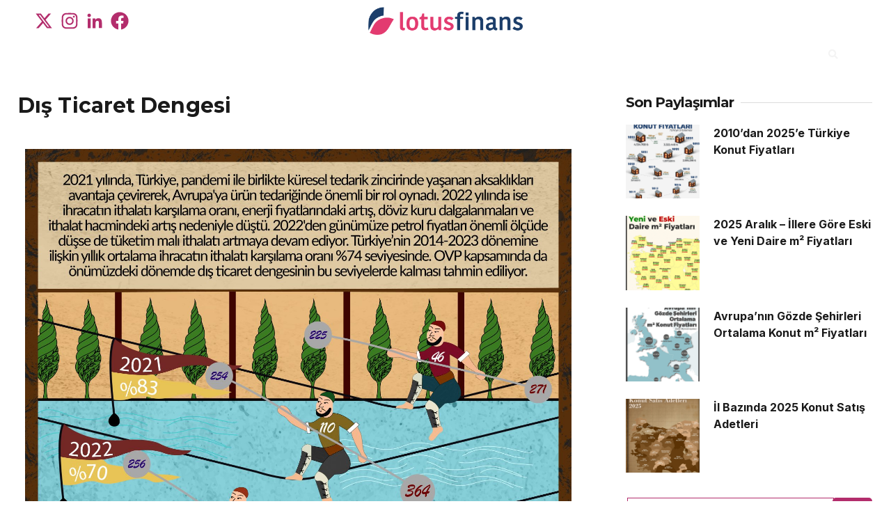

--- FILE ---
content_type: text/html; charset=UTF-8
request_url: https://lotusfinans.com/dis-ticaret-dengesi/
body_size: 157099
content:
<!DOCTYPE html>
<html lang="tr">
<head>
	<meta charset="UTF-8">
	<meta name="viewport" content="width=device-width, initial-scale=1.0, viewport-fit=cover" />		<meta name='robots' content='index, follow, max-image-preview:large, max-snippet:-1, max-video-preview:-1' />

	<!-- This site is optimized with the Yoast SEO plugin v23.0 - https://yoast.com/wordpress/plugins/seo/ -->
	<title>Dış Ticaret Dengesi</title><link rel="preload" as="style" href="https://fonts.googleapis.com/css?family=Raleway%3A100%2C100italic%2C200%2C200italic%2C300%2C300italic%2C400%2C400italic%2C500%2C500italic%2C600%2C600italic%2C700%2C700italic%2C800%2C800italic%2C900%2C900italic%7CInter%3A100%2C100italic%2C200%2C200italic%2C300%2C300italic%2C400%2C400italic%2C500%2C500italic%2C600%2C600italic%2C700%2C700italic%2C800%2C800italic%2C900%2C900italic%7CMontserrat%3A100%2C100italic%2C200%2C200italic%2C300%2C300italic%2C400%2C400italic%2C500%2C500italic%2C600%2C600italic%2C700%2C700italic%2C800%2C800italic%2C900%2C900italic&#038;subset=latin-ext&#038;display=swap" /><link rel="stylesheet" href="https://fonts.googleapis.com/css?family=Raleway%3A100%2C100italic%2C200%2C200italic%2C300%2C300italic%2C400%2C400italic%2C500%2C500italic%2C600%2C600italic%2C700%2C700italic%2C800%2C800italic%2C900%2C900italic%7CInter%3A100%2C100italic%2C200%2C200italic%2C300%2C300italic%2C400%2C400italic%2C500%2C500italic%2C600%2C600italic%2C700%2C700italic%2C800%2C800italic%2C900%2C900italic%7CMontserrat%3A100%2C100italic%2C200%2C200italic%2C300%2C300italic%2C400%2C400italic%2C500%2C500italic%2C600%2C600italic%2C700%2C700italic%2C800%2C800italic%2C900%2C900italic&#038;subset=latin-ext&#038;display=swap" media="print" onload="this.media='all'" /><noscript><link rel="stylesheet" href="https://fonts.googleapis.com/css?family=Raleway%3A100%2C100italic%2C200%2C200italic%2C300%2C300italic%2C400%2C400italic%2C500%2C500italic%2C600%2C600italic%2C700%2C700italic%2C800%2C800italic%2C900%2C900italic%7CInter%3A100%2C100italic%2C200%2C200italic%2C300%2C300italic%2C400%2C400italic%2C500%2C500italic%2C600%2C600italic%2C700%2C700italic%2C800%2C800italic%2C900%2C900italic%7CMontserrat%3A100%2C100italic%2C200%2C200italic%2C300%2C300italic%2C400%2C400italic%2C500%2C500italic%2C600%2C600italic%2C700%2C700italic%2C800%2C800italic%2C900%2C900italic&#038;subset=latin-ext&#038;display=swap" /></noscript><link rel="preload" as="image" href="https://lotusfinans.com/wp-content/uploads/2024/06/Dis-Ticaret-Dengesi-Cambaz-Instagram-03-02-scaled.jpg" imagesrcset="https://lotusfinans.com/wp-content/uploads/2024/06/Dis-Ticaret-Dengesi-Cambaz-Instagram-03-02-scaled.jpg 1557w, https://lotusfinans.com/wp-content/uploads/2024/06/Dis-Ticaret-Dengesi-Cambaz-Instagram-03-02-182x300.jpg 182w, https://lotusfinans.com/wp-content/uploads/2024/06/Dis-Ticaret-Dengesi-Cambaz-Instagram-03-02-623x1024.jpg 623w, https://lotusfinans.com/wp-content/uploads/2024/06/Dis-Ticaret-Dengesi-Cambaz-Instagram-03-02-768x1263.jpg 768w, https://lotusfinans.com/wp-content/uploads/2024/06/Dis-Ticaret-Dengesi-Cambaz-Instagram-03-02-934x1536.jpg 934w, https://lotusfinans.com/wp-content/uploads/2024/06/Dis-Ticaret-Dengesi-Cambaz-Instagram-03-02-1245x2048.jpg 1245w, https://lotusfinans.com/wp-content/uploads/2024/06/Dis-Ticaret-Dengesi-Cambaz-Instagram-03-02-1568x2578.jpg 1568w" imagesizes="(max-width: 1557px) 100vw, 1557px" fetchpriority="high">
	<meta name="description" content="Bu infografik, Türkiye&#039;nin 2021-2023 ithalat ve ihracat verileri ile 2024-2026 dönemi öngörülerini sunar." />
	<link rel="canonical" href="https://lotusfinans.com/dis-ticaret-dengesi/" />
	<meta property="og:locale" content="tr_TR" />
	<meta property="og:type" content="article" />
	<meta property="og:title" content="Dış Ticaret Dengesi" />
	<meta property="og:description" content="Bu infografik, Türkiye&#039;nin 2021-2023 ithalat ve ihracat verileri ile 2024-2026 dönemi öngörülerini sunar." />
	<meta property="og:url" content="https://lotusfinans.com/dis-ticaret-dengesi/" />
	<meta property="og:site_name" content="Ekonomi ve Finans dünyasından haberler, raporlar, incelemeler" />
	<meta property="article:published_time" content="2024-06-17T13:45:22+00:00" />
	<meta property="article:modified_time" content="2024-06-17T13:47:32+00:00" />
	<meta property="og:image" content="https://lotusfinans.com/wp-content/uploads/2024/06/Dis-Ticaret-Dengesi-Cambaz-Instagram-03-03-scaled.jpg" />
	<meta property="og:image:width" content="2048" />
	<meta property="og:image:height" content="2560" />
	<meta property="og:image:type" content="image/jpeg" />
	<meta name="author" content="lotusfinans" />
	<meta name="twitter:card" content="summary_large_image" />
	<meta name="twitter:creator" content="@LotusFinans" />
	<meta name="twitter:site" content="@LotusFinans" />
	<meta name="twitter:label1" content="Yazan:" />
	<meta name="twitter:data1" content="lotusfinans" />
	<meta name="twitter:label2" content="Tahmini okuma süresi" />
	<meta name="twitter:data2" content="1 dakika" />
	<script type="application/ld+json" class="yoast-schema-graph">{"@context":"https://schema.org","@graph":[{"@type":"Article","@id":"https://lotusfinans.com/dis-ticaret-dengesi/#article","isPartOf":{"@id":"https://lotusfinans.com/dis-ticaret-dengesi/"},"author":{"name":"lotusfinans","@id":"https://lotusfinans.com/#/schema/person/25517e3dcc977b929dcd898bfe02c28e"},"headline":"Dış Ticaret Dengesi","datePublished":"2024-06-17T13:45:22+00:00","dateModified":"2024-06-17T13:47:32+00:00","mainEntityOfPage":{"@id":"https://lotusfinans.com/dis-ticaret-dengesi/"},"wordCount":162,"publisher":{"@id":"https://lotusfinans.com/#organization"},"image":{"@id":"https://lotusfinans.com/dis-ticaret-dengesi/#primaryimage"},"thumbnailUrl":"https://lotusfinans.com/wp-content/uploads/2024/06/Dis-Ticaret-Dengesi-Cambaz-Instagram-03-03-scaled.jpg","articleSection":["EKONOMİ"],"inLanguage":"tr"},{"@type":"WebPage","@id":"https://lotusfinans.com/dis-ticaret-dengesi/","url":"https://lotusfinans.com/dis-ticaret-dengesi/","name":"Dış Ticaret Dengesi","isPartOf":{"@id":"https://lotusfinans.com/#website"},"primaryImageOfPage":{"@id":"https://lotusfinans.com/dis-ticaret-dengesi/#primaryimage"},"image":{"@id":"https://lotusfinans.com/dis-ticaret-dengesi/#primaryimage"},"thumbnailUrl":"https://lotusfinans.com/wp-content/uploads/2024/06/Dis-Ticaret-Dengesi-Cambaz-Instagram-03-03-scaled.jpg","datePublished":"2024-06-17T13:45:22+00:00","dateModified":"2024-06-17T13:47:32+00:00","description":"Bu infografik, Türkiye'nin 2021-2023 ithalat ve ihracat verileri ile 2024-2026 dönemi öngörülerini sunar.","breadcrumb":{"@id":"https://lotusfinans.com/dis-ticaret-dengesi/#breadcrumb"},"inLanguage":"tr","potentialAction":[{"@type":"ReadAction","target":["https://lotusfinans.com/dis-ticaret-dengesi/"]}]},{"@type":"ImageObject","inLanguage":"tr","@id":"https://lotusfinans.com/dis-ticaret-dengesi/#primaryimage","url":"https://lotusfinans.com/wp-content/uploads/2024/06/Dis-Ticaret-Dengesi-Cambaz-Instagram-03-03-scaled.jpg","contentUrl":"https://lotusfinans.com/wp-content/uploads/2024/06/Dis-Ticaret-Dengesi-Cambaz-Instagram-03-03-scaled.jpg","width":2048,"height":2560},{"@type":"BreadcrumbList","@id":"https://lotusfinans.com/dis-ticaret-dengesi/#breadcrumb","itemListElement":[{"@type":"ListItem","position":1,"name":"Anasayfa","item":"https://lotusfinans.com/"},{"@type":"ListItem","position":2,"name":"Dış Ticaret Dengesi"}]},{"@type":"WebSite","@id":"https://lotusfinans.com/#website","url":"https://lotusfinans.com/","name":"Lotus Finans","description":"Finans ve ekonomi dünyası bilgi, veri, rapor ve değerlendirme platformu","publisher":{"@id":"https://lotusfinans.com/#organization"},"potentialAction":[{"@type":"SearchAction","target":{"@type":"EntryPoint","urlTemplate":"https://lotusfinans.com/?s={search_term_string}"},"query-input":"required name=search_term_string"}],"inLanguage":"tr"},{"@type":"Organization","@id":"https://lotusfinans.com/#organization","name":"Lotus Finans","url":"https://lotusfinans.com/","logo":{"@type":"ImageObject","inLanguage":"tr","@id":"https://lotusfinans.com/#/schema/logo/image/","url":"https://lotusfinans.com/wp-content/uploads/2024/03/lotus-son.png","contentUrl":"https://lotusfinans.com/wp-content/uploads/2024/03/lotus-son.png","width":1544,"height":279,"caption":"Lotus Finans"},"image":{"@id":"https://lotusfinans.com/#/schema/logo/image/"},"sameAs":["https://x.com/LotusFinans","https://www.linkedin.com/company/lotus-finans/"]},{"@type":"Person","@id":"https://lotusfinans.com/#/schema/person/25517e3dcc977b929dcd898bfe02c28e","name":"lotusfinans","image":{"@type":"ImageObject","inLanguage":"tr","@id":"https://lotusfinans.com/#/schema/person/image/","url":"https://secure.gravatar.com/avatar/7954a7fdf50104618634311ac66ffe154e0d47c12f7b530e2537b397f2839323?s=96&d=mm&r=g","contentUrl":"https://secure.gravatar.com/avatar/7954a7fdf50104618634311ac66ffe154e0d47c12f7b530e2537b397f2839323?s=96&d=mm&r=g","caption":"lotusfinans"},"sameAs":["https://lotusfinans.com"],"url":"https://lotusfinans.com/author/lotusfinans/"}]}</script>
	<!-- / Yoast SEO plugin. -->


<link href='https://fonts.gstatic.com' crossorigin rel='preconnect' />
<link rel="alternate" type="application/rss+xml" title="Ekonomi ve Finans dünyasından haberler, raporlar, incelemeler &raquo; akışı" href="https://lotusfinans.com/feed/" />
<link rel="alternate" type="application/rss+xml" title="Ekonomi ve Finans dünyasından haberler, raporlar, incelemeler &raquo; yorum akışı" href="https://lotusfinans.com/comments/feed/" />
<link rel="alternate" title="oEmbed (JSON)" type="application/json+oembed" href="https://lotusfinans.com/wp-json/oembed/1.0/embed?url=https%3A%2F%2Flotusfinans.com%2Fdis-ticaret-dengesi%2F" />
<link rel="alternate" title="oEmbed (XML)" type="text/xml+oembed" href="https://lotusfinans.com/wp-json/oembed/1.0/embed?url=https%3A%2F%2Flotusfinans.com%2Fdis-ticaret-dengesi%2F&#038;format=xml" />
<style id='wp-img-auto-sizes-contain-inline-css'>
img:is([sizes=auto i],[sizes^="auto," i]){contain-intrinsic-size:3000px 1500px}
/*# sourceURL=wp-img-auto-sizes-contain-inline-css */
</style>
<link rel='stylesheet' id='flick-css' href='https://lotusfinans.com/wp-content/plugins/mailchimp/css/flick/flick.css?ver=6.9' media='all' />
<link rel='stylesheet' id='mailchimpSF_main_css-css' href='https://lotusfinans.com/wp-content/cache/min/1/mailchimpSF_main_css.css?ver=1.5.8' media='all' />
<link rel='stylesheet' id='anwp-pg-styles-css' href='https://lotusfinans.com/wp-content/plugins/anwp-post-grid-for-elementor/public/css/styles.min.css?ver=1.3.0' media='all' />
<style id='wp-emoji-styles-inline-css'>

	img.wp-smiley, img.emoji {
		display: inline !important;
		border: none !important;
		box-shadow: none !important;
		height: 1em !important;
		width: 1em !important;
		margin: 0 0.07em !important;
		vertical-align: -0.1em !important;
		background: none !important;
		padding: 0 !important;
	}
/*# sourceURL=wp-emoji-styles-inline-css */
</style>
<style id='classic-theme-styles-inline-css'>
/*! This file is auto-generated */
.wp-block-button__link{color:#fff;background-color:#32373c;border-radius:9999px;box-shadow:none;text-decoration:none;padding:calc(.667em + 2px) calc(1.333em + 2px);font-size:1.125em}.wp-block-file__button{background:#32373c;color:#fff;text-decoration:none}
/*# sourceURL=/wp-includes/css/classic-themes.min.css */
</style>
<link rel='stylesheet' id='twenty-twenty-one-custom-color-overrides-css' href='https://lotusfinans.com/wp-content/themes/twentytwentyone/assets/css/custom-color-overrides.css?ver=2.1' media='all' />
<style id='twenty-twenty-one-custom-color-overrides-inline-css'>
:root .editor-styles-wrapper{--global--color-background: #ffffff;--global--color-primary: #000;--global--color-secondary: #000;--button--color-background: #000;--button--color-text-hover: #000;}
/*# sourceURL=twenty-twenty-one-custom-color-overrides-inline-css */
</style>
<link rel='stylesheet' id='cute-alert-css' href='https://lotusfinans.com/wp-content/plugins/metform/public/assets/lib/cute-alert/style.css?ver=3.8.9' media='all' />
<link rel='stylesheet' id='text-editor-style-css' href='https://lotusfinans.com/wp-content/plugins/metform/public/assets/css/text-editor.css?ver=3.8.9' media='all' />
<link rel='stylesheet' id='twenty-twenty-one-style-css' href='https://lotusfinans.com/wp-content/themes/twentytwentyone/style.css?ver=2.1' media='all' />
<style id='twenty-twenty-one-style-inline-css'>
:root{--global--color-background: #ffffff;--global--color-primary: #000;--global--color-secondary: #000;--button--color-background: #000;--button--color-text-hover: #000;}
/*# sourceURL=twenty-twenty-one-style-inline-css */
</style>
<link rel='stylesheet' id='twenty-twenty-one-print-style-css' href='https://lotusfinans.com/wp-content/themes/twentytwentyone/assets/css/print.css?ver=2.1' media='print' />
<link rel='stylesheet' id='elementor-frontend-css' href='https://lotusfinans.com/wp-content/plugins/elementor/assets/css/frontend-lite.min.css?ver=3.22.3' media='all' />
<link rel='stylesheet' id='swiper-css' href='https://lotusfinans.com/wp-content/plugins/elementor/assets/lib/swiper/v8/css/swiper.min.css?ver=8.4.5' media='all' />
<link rel='stylesheet' id='elementor-post-531-css' href='https://lotusfinans.com/wp-content/uploads/elementor/css/post-531.css?ver=1720086237' media='all' />
<link rel='stylesheet' id='elementor-pro-css' href='https://lotusfinans.com/wp-content/plugins/elementor-pro/assets/css/frontend-lite.min.css?ver=3.22.1' media='all' />
<link rel='stylesheet' id='elementor-post-2503-css' href='https://lotusfinans.com/wp-content/uploads/elementor/css/post-2503.css?ver=1720086967' media='all' />
<link rel='stylesheet' id='elementor-post-443-css' href='https://lotusfinans.com/wp-content/uploads/elementor/css/post-443.css?ver=1720086238' media='all' />
<link rel='stylesheet' id='elementor-post-385-css' href='https://lotusfinans.com/wp-content/uploads/elementor/css/post-385.css?ver=1720086238' media='all' />
<link rel='stylesheet' id='font-awesome-5-all-css' href='https://lotusfinans.com/wp-content/plugins/elementor/assets/lib/font-awesome/css/all.min.css?ver=3.22.3' media='all' />
<link rel='stylesheet' id='font-awesome-4-shim-css' href='https://lotusfinans.com/wp-content/plugins/elementor/assets/lib/font-awesome/css/v4-shims.min.css?ver=3.22.3' media='all' />
<link rel='stylesheet' id='elementor-post-64-css' href='https://lotusfinans.com/wp-content/uploads/elementor/css/post-64.css?ver=1720088522' media='all' />
<link rel='stylesheet' id='elementor-post-66-css' href='https://lotusfinans.com/wp-content/uploads/elementor/css/post-66.css?ver=1720086238' media='all' />
<link rel='stylesheet' id='elementor-post-620-css' href='https://lotusfinans.com/wp-content/uploads/elementor/css/post-620.css?ver=1721123297' media='all' />
<link rel='stylesheet' id='elementor-icons-ekiticons-css' href='https://lotusfinans.com/wp-content/plugins/elementskit-lite/modules/elementskit-icon-pack/assets/css/ekiticons.css?ver=3.2.0' media='all' />
<link rel='stylesheet' id='skb-cife-elegant_icon-css' href='https://lotusfinans.com/wp-content/plugins/skyboot-custom-icons-for-elementor/assets/css/elegant.css?ver=1.0.8' media='all' />
<link rel='stylesheet' id='skb-cife-linearicons_icon-css' href='https://lotusfinans.com/wp-content/plugins/skyboot-custom-icons-for-elementor/assets/css/linearicons.css?ver=1.0.8' media='all' />
<link rel='stylesheet' id='skb-cife-themify_icon-css' href='https://lotusfinans.com/wp-content/plugins/skyboot-custom-icons-for-elementor/assets/css/themify.css?ver=1.0.8' media='all' />
<link rel='stylesheet' id='ekit-widget-styles-css' href='https://lotusfinans.com/wp-content/plugins/elementskit-lite/widgets/init/assets/css/widget-styles.css?ver=3.2.0' media='all' />
<link rel='stylesheet' id='ekit-responsive-css' href='https://lotusfinans.com/wp-content/plugins/elementskit-lite/widgets/init/assets/css/responsive.css?ver=3.2.0' media='all' />
<link rel='stylesheet' id='eael-general-css' href='https://lotusfinans.com/wp-content/plugins/essential-addons-for-elementor-lite/assets/front-end/css/view/general.min.css?ver=5.9.25' media='all' />

<link rel='stylesheet' id='elementor-icons-skb_cife-themify-icon-css' href='https://lotusfinans.com/wp-content/plugins/skyboot-custom-icons-for-elementor/assets/css/themify.css?ver=1.0.8' media='all' />
<link rel='stylesheet' id='elementor-icons-skb_cife-elegant-icon-css' href='https://lotusfinans.com/wp-content/plugins/skyboot-custom-icons-for-elementor/assets/css/elegant.css?ver=1.0.8' media='all' />
<link rel="preconnect" href="https://fonts.gstatic.com/" crossorigin><script src="https://lotusfinans.com/wp-includes/js/jquery/jquery.min.js?ver=3.7.1" id="jquery-core-js"></script>
<script src="https://lotusfinans.com/wp-includes/js/jquery/jquery-migrate.min.js?ver=3.4.1" id="jquery-migrate-js"></script>
<script src="https://lotusfinans.com/wp-content/plugins/mailchimp/js/scrollTo.js?ver=1.5.8" id="jquery_scrollto-js"></script>
<script src="https://lotusfinans.com/wp-includes/js/jquery/jquery.form.min.js?ver=4.3.0" id="jquery-form-js"></script>
<script id="mailchimpSF_main_js-js-extra">
var mailchimpSF = {"ajax_url":"https://lotusfinans.com/"};
//# sourceURL=mailchimpSF_main_js-js-extra
</script>
<script src="https://lotusfinans.com/wp-content/plugins/mailchimp/js/mailchimp.js?ver=1.5.8" id="mailchimpSF_main_js-js"></script>
<script src="https://lotusfinans.com/wp-includes/js/jquery/ui/core.min.js?ver=1.13.3" id="jquery-ui-core-js"></script>
<script src="https://lotusfinans.com/wp-content/plugins/mailchimp/js/datepicker.js?ver=6.9" id="datepicker-js"></script>
<script src="https://lotusfinans.com/wp-content/plugins/elementor/assets/lib/font-awesome/js/v4-shims.min.js?ver=3.22.3" id="font-awesome-4-shim-js"></script>
<link rel="https://api.w.org/" href="https://lotusfinans.com/wp-json/" /><link rel="alternate" title="JSON" type="application/json" href="https://lotusfinans.com/wp-json/wp/v2/posts/2503" /><link rel="EditURI" type="application/rsd+xml" title="RSD" href="https://lotusfinans.com/xmlrpc.php?rsd" />
<meta name="generator" content="WordPress 6.9" />
<link rel='shortlink' href='https://lotusfinans.com/?p=2503' />
<script type="text/javascript">
        jQuery(function($) {
            $('.date-pick').each(function() {
                var format = $(this).data('format') || 'mm/dd/yyyy';
                format = format.replace(/yyyy/i, 'yy');
                $(this).datepicker({
                    autoFocusNextInput: true,
                    constrainInput: false,
                    changeMonth: true,
                    changeYear: true,
                    beforeShow: function(input, inst) { $('#ui-datepicker-div').addClass('show'); },
                    dateFormat: format.toLowerCase(),
                });
            });
            d = new Date();
            $('.birthdate-pick').each(function() {
                var format = $(this).data('format') || 'mm/dd';
                format = format.replace(/yyyy/i, 'yy');
                $(this).datepicker({
                    autoFocusNextInput: true,
                    constrainInput: false,
                    changeMonth: true,
                    changeYear: false,
                    minDate: new Date(d.getFullYear(), 1-1, 1),
                    maxDate: new Date(d.getFullYear(), 12-1, 31),
                    beforeShow: function(input, inst) { $('#ui-datepicker-div').removeClass('show'); },
                    dateFormat: format.toLowerCase(),
                });

            });

        });
    </script>
<meta name="generator" content="Elementor 3.22.3; features: e_optimized_assets_loading, e_optimized_css_loading, e_font_icon_svg, additional_custom_breakpoints; settings: css_print_method-external, google_font-enabled, font_display-swap">
<!-- Google tag (gtag.js) -->
<script async src="https://www.googletagmanager.com/gtag/js?id=G-R83NYXEHH0"></script>
<script>
  window.dataLayer = window.dataLayer || [];
  function gtag(){dataLayer.push(arguments);}
  gtag('js', new Date());

  gtag('config', 'G-R83NYXEHH0');
</script>
<style id="custom-background-css">
body.custom-background { background-color: #ffffff; }
</style>
	<link rel="icon" href="https://lotusfinans.com/wp-content/uploads/2024/06/cropped-favico-32x32.png" sizes="32x32" />
<link rel="icon" href="https://lotusfinans.com/wp-content/uploads/2024/06/cropped-favico-192x192.png" sizes="192x192" />
<link rel="apple-touch-icon" href="https://lotusfinans.com/wp-content/uploads/2024/06/cropped-favico-180x180.png" />
<meta name="msapplication-TileImage" content="https://lotusfinans.com/wp-content/uploads/2024/06/cropped-favico-270x270.png" />
		<style id="wp-custom-css">
			

/** Start Block Kit CSS: 142-3-a175df65179b9ef6a5ca9f1b2c0202b9 **/

.envato-block__preview{
	overflow: visible;
}

/* Border Radius */
.envato-kit-139-accordion .elementor-widget-container{
	border-radius: 10px !important;
}
.envato-kit-139-map iframe,
.envato-kit-139-slider .slick-slide,
.envato-kit-139-flipbox .elementor-flip-box div{
		border-radius: 10px !important;

}


/** End Block Kit CSS: 142-3-a175df65179b9ef6a5ca9f1b2c0202b9 **/



/** Start Block Kit CSS: 69-3-4f8cfb8a1a68ec007f2be7a02bdeadd9 **/

.envato-kit-66-menu .e--pointer-framed .elementor-item:before{
	border-radius:1px;
}

.envato-kit-66-subscription-form .elementor-form-fields-wrapper{
	position:relative;
}

.envato-kit-66-subscription-form .elementor-form-fields-wrapper .elementor-field-type-submit{
	position:static;
}

.envato-kit-66-subscription-form .elementor-form-fields-wrapper .elementor-field-type-submit button{
	position: absolute;
    top: 50%;
    right: 6px;
    transform: translate(0, -50%);
		-moz-transform: translate(0, -50%);
		-webmit-transform: translate(0, -50%);
}

.envato-kit-66-testi-slider .elementor-testimonial__footer{
	margin-top: -60px !important;
	z-index: 99;
  position: relative;
}

.envato-kit-66-featured-slider .elementor-slides .slick-prev{
	width:50px;
	height:50px;
	background-color:#ffffff !important;
	transform:rotate(45deg);
	-moz-transform:rotate(45deg);
	-webkit-transform:rotate(45deg);
	left:-25px !important;
	-webkit-box-shadow: 0px 1px 2px 1px rgba(0,0,0,0.32);
	-moz-box-shadow: 0px 1px 2px 1px rgba(0,0,0,0.32);
	box-shadow: 0px 1px 2px 1px rgba(0,0,0,0.32);
}

.envato-kit-66-featured-slider .elementor-slides .slick-prev:before{
	display:block;
	margin-top:0px;
	margin-left:0px;
	transform:rotate(-45deg);
	-moz-transform:rotate(-45deg);
	-webkit-transform:rotate(-45deg);
}

.envato-kit-66-featured-slider .elementor-slides .slick-next{
	width:50px;
	height:50px;
	background-color:#ffffff !important;
	transform:rotate(45deg);
	-moz-transform:rotate(45deg);
	-webkit-transform:rotate(45deg);
	right:-25px !important;
	-webkit-box-shadow: 0px 1px 2px 1px rgba(0,0,0,0.32);
	-moz-box-shadow: 0px 1px 2px 1px rgba(0,0,0,0.32);
	box-shadow: 0px 1px 2px 1px rgba(0,0,0,0.32);
}

.envato-kit-66-featured-slider .elementor-slides .slick-next:before{
	display:block;
	margin-top:-5px;
	margin-right:-5px;
	transform:rotate(-45deg);
	-moz-transform:rotate(-45deg);
	-webkit-transform:rotate(-45deg);
}

.envato-kit-66-orangetext{
	color:#f4511e;
}

.envato-kit-66-countdown .elementor-countdown-label{
	display:inline-block !important;
	border:2px solid rgba(255,255,255,0.2);
	padding:9px 20px;
}

/** End Block Kit CSS: 69-3-4f8cfb8a1a68ec007f2be7a02bdeadd9 **/







.elementor-search-form--skin-full_screen .elementor-search-form__toggle .e-font-icon-svg-container:before, .elementor-search-form--skin-full_screen .elementor-search-form__toggle .e-font-icon-svg-container svg, .elementor-search-form--skin-full_screen .elementor-search-form__toggle i:before, .elementor-search-form--skin-full_screen .elementor-search-form__toggle i svg {
	top: 30%!important;
}

/** Start Block Kit CSS: 143-3-7969bb877702491bc5ca272e536ada9d **/

.envato-block__preview{overflow: visible;}
/* Material Button Click Effect */
.envato-kit-140-material-hit .menu-item a,
.envato-kit-140-material-button .elementor-button{
  background-position: center;
  transition: background 0.8s;
}
.envato-kit-140-material-hit .menu-item a:hover,
.envato-kit-140-material-button .elementor-button:hover{
  background: radial-gradient(circle, transparent 1%, #fff 1%) center/15000%;
}
.envato-kit-140-material-hit .menu-item a:active,
.envato-kit-140-material-button .elementor-button:active{
  background-color: #FFF;
  background-size: 100%;
  transition: background 0s;
}

/* Field Shadow */
.envato-kit-140-big-shadow-form .elementor-field-textual{
	box-shadow: 0 20px 30px rgba(0,0,0, .05);
}

/* FAQ */
.envato-kit-140-faq .elementor-accordion .elementor-accordion-item{
	border-width: 0 0 1px !important;
}

/* Scrollable Columns */
.envato-kit-140-scrollable{
	 height: 100%;
   overflow: auto;
   overflow-x: hidden;
}

/* ImageBox: No Space */
.envato-kit-140-imagebox-nospace:hover{
	transform: scale(1.1);
	transition: all 0.3s;
}
.envato-kit-140-imagebox-nospace figure{
	line-height: 0;
}

.envato-kit-140-slide .elementor-slide-content{
	background: #FFF;
	margin-left: -60px;
	padding: 1em;
}
.envato-kit-140-carousel .slick-active:not(.slick-current)  img{
	padding: 20px !important;
	transition: all .9s;
}

/** End Block Kit CSS: 143-3-7969bb877702491bc5ca272e536ada9d **/



/** Start Block Kit CSS: 71-3-d415519effd9e11f35d2438c58ea7ebf **/

.envato-block__preview{overflow: visible;}

/** End Block Kit CSS: 71-3-d415519effd9e11f35d2438c58ea7ebf **/


/** LEVENT **/


/** Overlay Ayarları **/
/**.elementor-cta__content{
		background: rgb(0,0,0,0)!important;
background: linear-gradient(180deg, rgba(255,255,255,0) 30%, rgba(0,0,0,1) 100%)!important;
} **/
.elementor-1201 .elementor-element.elementor-element-37d2d81 .elementor-cta .elementor-cta__bg-overlay
{ 
background: rgb(0,0,0,0)!important;
background: linear-gradient(180deg, rgba(255,255,255,0) 30%, rgba(0,0,0,1) 100%)!important;
}
.elementor-cta__bg{
background-position: top!important;
}

.ue-grid-item-image img{
	object-position:top!important;
}

.ue-grid-item:hover .ue-grid-item-image-overlay
{
		opacity:100%!important;
}
/**
.ue-grid-item-image-overlay{
		background: rgb(0,0,0,0)!important;
background: linear-gradient(180deg, rgba(255,255,255,0) 30%, rgba(0,0,0,1) 100%)!important;
} **/
/** Overlay Ayarları **/

/** SEARCH **/
.elementor-64 .elementor-element.elementor-element-0d77525.elementor-search-form--skin-full_screen input[type="search"].elementor-search-form__input {
	font-size:34px!important;
}
/** SEARCH **/

/** MENU GRADIENT **/
.elementor-64 .elementor-element.elementor-element-a1106a0::before, .elementor-64 .elementor-element.elementor-element-a1106a0 > .elementor-background-video-container::before, .elementor-64 .elementor-element.elementor-element-a1106a0 > .e-con-inner > .elementor-background-video-container::before, .elementor-64 .elementor-element.elementor-element-a1106a0 > .elementor-background-slideshow::before, .elementor-64 .elementor-element.elementor-element-a1106a0 > .e-con-inner > .elementor-background-slideshow::before, .elementor-64 .elementor-element.elementor-element-a1106a0 > .elementor-motion-effects-container > .elementor-motion-effects-layer::before {
	background: rgb(226,58,113);
background: linear-gradient(90deg, rgba(226,58,113,1) 0%, rgba(30,62,106,1) 100%)!important;
}
/** MENU GRADIENT **/

/** MENU AYARLARI **/

.elementor-element-a1106a0{
	height: 33px!important;
	padding-top: 10px!important;
}

.elementor-element-a1106a0 > .e-con-inner{
	justify-content: center!important;
}
.elementor-element-a7dce74{
	border: 0!important;
}

.elementor-64 .elementor-element.elementor-element-1a806cd .elementor-nav-menu .elementor-item{
	line-height: 9px!important;
}

/** MENU AYARLARI **/

.elementor-620 .elementor-element.elementor-element-1f8a5efc{
	display:none;
}



.elementor-cta:hover .elementor-cta__bg-overlay  {
    background-color: #07070733!important;
}

.elementor-cta--skin-classic .elementor-cta__content{
	background-color:transparent!important;
}

.postdegrade{
	background:transparent!important;
}

.elementor-425 .elementor-element.elementor-element-3298b4ea{
	opacity:0!important;
	margin-top:-50px!important;
}

.elementor-posts-container.elementor-has-item-ratio .elementor-post__thumbnail img {
	object-fit: cover!important;
  object-position: top!important;
}

.elementor-post__badge{
	opacity:0!important;
}

.anwp-pg-wrap .anwp-pg-post-teaser__category-column {
	display:none!important;
}

.elementor-post-info__item--type-date{
	display:none!important;
}

.elementor-cta__bg {
}

.elementor-search-form--skin-full_screen .elementor-search-form__toggle .e-font-icon-svg-container, .elementor-search-form--skin-full_screen .elementor-search-form__toggle {
	background-color:transparent!important;
} 

.elementor-col-33{
	z-index:0!important;
}

.elementor-cta--skin-cover > .elementor-widget-container > .elementor-cta > .elementor-cta__content{
	background: linear-gradient(180deg, rgba(255, 255, 255, 0) 50%, rgba(0, 0, 0, 1) 100%);
}

.post-1201{
	display:none!important;
}

.post-762{
	display:none!important;
}

.elementor-posts-container.elementor-has-item-ratio .elementor-post__thumbnail img{
	    top: calc(60% + 1px)!important;
}
.elementor-fit-height > img{
	height: 120%!important;
}

.anwp-pg-wrap .anwp-pg-post-teaser__thumbnail-img {
	object-position:top!important;
}

.elementor-64 .elementor-element.elementor-element-1a806cd.elementor-element
{
	z-index:1!important;
}

.elementor-66 .elementor-element.elementor-element-6dbf9508:not(.elementor-motion-effects-element-type-background), .elementor-66 .elementor-element.elementor-element-6dbf9508 > .elementor-motion-effects-container > .elementor-motion-effects-layer {
	z-index:0!important;
}

.post-224{
	display:none!important;
}

/** LEVENT **/



/** Start Block Kit CSS: 141-3-1d55f1e76be9fb1a8d9de88accbe962f **/

.envato-kit-138-bracket .elementor-widget-container > *:before{
	content:"[";
	color:#ffab00;
	display:inline-block;
	margin-right:4px;
	line-height:1em;
	position:relative;
	top:-1px;
}

.envato-kit-138-bracket .elementor-widget-container > *:after{
	content:"]";
	color:#ffab00;
	display:inline-block;
	margin-left:4px;
	line-height:1em;
	position:relative;
	top:-1px;
}

/** End Block Kit CSS: 141-3-1d55f1e76be9fb1a8d9de88accbe962f **/

		</style>
		<style id='wp-block-archives-inline-css'>
.wp-block-archives{box-sizing:border-box}.wp-block-archives-dropdown label{display:block}
/*# sourceURL=https://lotusfinans.com/wp-includes/blocks/archives/style.min.css */
</style>
<style id='wp-block-categories-inline-css'>
.wp-block-categories{box-sizing:border-box}.wp-block-categories.alignleft{margin-right:2em}.wp-block-categories.alignright{margin-left:2em}.wp-block-categories.wp-block-categories-dropdown.aligncenter{text-align:center}.wp-block-categories .wp-block-categories__label{display:block;width:100%}
/*# sourceURL=https://lotusfinans.com/wp-includes/blocks/categories/style.min.css */
</style>
<style id='wp-block-heading-inline-css'>
h1:where(.wp-block-heading).has-background,h2:where(.wp-block-heading).has-background,h3:where(.wp-block-heading).has-background,h4:where(.wp-block-heading).has-background,h5:where(.wp-block-heading).has-background,h6:where(.wp-block-heading).has-background{padding:1.25em 2.375em}h1.has-text-align-left[style*=writing-mode]:where([style*=vertical-lr]),h1.has-text-align-right[style*=writing-mode]:where([style*=vertical-rl]),h2.has-text-align-left[style*=writing-mode]:where([style*=vertical-lr]),h2.has-text-align-right[style*=writing-mode]:where([style*=vertical-rl]),h3.has-text-align-left[style*=writing-mode]:where([style*=vertical-lr]),h3.has-text-align-right[style*=writing-mode]:where([style*=vertical-rl]),h4.has-text-align-left[style*=writing-mode]:where([style*=vertical-lr]),h4.has-text-align-right[style*=writing-mode]:where([style*=vertical-rl]),h5.has-text-align-left[style*=writing-mode]:where([style*=vertical-lr]),h5.has-text-align-right[style*=writing-mode]:where([style*=vertical-rl]),h6.has-text-align-left[style*=writing-mode]:where([style*=vertical-lr]),h6.has-text-align-right[style*=writing-mode]:where([style*=vertical-rl]){rotate:180deg}
/*# sourceURL=https://lotusfinans.com/wp-includes/blocks/heading/style.min.css */
</style>
<style id='wp-block-latest-comments-inline-css'>
ol.wp-block-latest-comments{box-sizing:border-box;margin-left:0}:where(.wp-block-latest-comments:not([style*=line-height] .wp-block-latest-comments__comment)){line-height:1.1}:where(.wp-block-latest-comments:not([style*=line-height] .wp-block-latest-comments__comment-excerpt p)){line-height:1.8}.has-dates :where(.wp-block-latest-comments:not([style*=line-height])),.has-excerpts :where(.wp-block-latest-comments:not([style*=line-height])){line-height:1.5}.wp-block-latest-comments .wp-block-latest-comments{padding-left:0}.wp-block-latest-comments__comment{list-style:none;margin-bottom:1em}.has-avatars .wp-block-latest-comments__comment{list-style:none;min-height:2.25em}.has-avatars .wp-block-latest-comments__comment .wp-block-latest-comments__comment-excerpt,.has-avatars .wp-block-latest-comments__comment .wp-block-latest-comments__comment-meta{margin-left:3.25em}.wp-block-latest-comments__comment-excerpt p{font-size:.875em;margin:.36em 0 1.4em}.wp-block-latest-comments__comment-date{display:block;font-size:.75em}.wp-block-latest-comments .avatar,.wp-block-latest-comments__comment-avatar{border-radius:1.5em;display:block;float:left;height:2.5em;margin-right:.75em;width:2.5em}.wp-block-latest-comments[class*=-font-size] a,.wp-block-latest-comments[style*=font-size] a{font-size:inherit}
/*# sourceURL=https://lotusfinans.com/wp-includes/blocks/latest-comments/style.min.css */
</style>
<style id='wp-block-latest-posts-inline-css'>
.wp-block-latest-posts{box-sizing:border-box}.wp-block-latest-posts.alignleft{margin-right:2em}.wp-block-latest-posts.alignright{margin-left:2em}.wp-block-latest-posts.wp-block-latest-posts__list{list-style:none}.wp-block-latest-posts.wp-block-latest-posts__list li{clear:both;overflow-wrap:break-word}.wp-block-latest-posts.is-grid{display:flex;flex-wrap:wrap}.wp-block-latest-posts.is-grid li{margin:0 1.25em 1.25em 0;width:100%}@media (min-width:600px){.wp-block-latest-posts.columns-2 li{width:calc(50% - .625em)}.wp-block-latest-posts.columns-2 li:nth-child(2n){margin-right:0}.wp-block-latest-posts.columns-3 li{width:calc(33.33333% - .83333em)}.wp-block-latest-posts.columns-3 li:nth-child(3n){margin-right:0}.wp-block-latest-posts.columns-4 li{width:calc(25% - .9375em)}.wp-block-latest-posts.columns-4 li:nth-child(4n){margin-right:0}.wp-block-latest-posts.columns-5 li{width:calc(20% - 1em)}.wp-block-latest-posts.columns-5 li:nth-child(5n){margin-right:0}.wp-block-latest-posts.columns-6 li{width:calc(16.66667% - 1.04167em)}.wp-block-latest-posts.columns-6 li:nth-child(6n){margin-right:0}}:root :where(.wp-block-latest-posts.is-grid){padding:0}:root :where(.wp-block-latest-posts.wp-block-latest-posts__list){padding-left:0}.wp-block-latest-posts__post-author,.wp-block-latest-posts__post-date{display:block;font-size:.8125em}.wp-block-latest-posts__post-excerpt,.wp-block-latest-posts__post-full-content{margin-bottom:1em;margin-top:.5em}.wp-block-latest-posts__featured-image a{display:inline-block}.wp-block-latest-posts__featured-image img{height:auto;max-width:100%;width:auto}.wp-block-latest-posts__featured-image.alignleft{float:left;margin-right:1em}.wp-block-latest-posts__featured-image.alignright{float:right;margin-left:1em}.wp-block-latest-posts__featured-image.aligncenter{margin-bottom:1em;text-align:center}
/*# sourceURL=https://lotusfinans.com/wp-includes/blocks/latest-posts/style.min.css */
</style>
<style id='wp-block-search-inline-css'>
.wp-block-search__button{margin-left:10px;word-break:normal}.wp-block-search__button.has-icon{line-height:0}.wp-block-search__button svg{height:1.25em;min-height:24px;min-width:24px;width:1.25em;fill:currentColor;vertical-align:text-bottom}:where(.wp-block-search__button){border:1px solid #ccc;padding:6px 10px}.wp-block-search__inside-wrapper{display:flex;flex:auto;flex-wrap:nowrap;max-width:100%}.wp-block-search__label{width:100%}.wp-block-search.wp-block-search__button-only .wp-block-search__button{box-sizing:border-box;display:flex;flex-shrink:0;justify-content:center;margin-left:0;max-width:100%}.wp-block-search.wp-block-search__button-only .wp-block-search__inside-wrapper{min-width:0!important;transition-property:width}.wp-block-search.wp-block-search__button-only .wp-block-search__input{flex-basis:100%;transition-duration:.3s}.wp-block-search.wp-block-search__button-only.wp-block-search__searchfield-hidden,.wp-block-search.wp-block-search__button-only.wp-block-search__searchfield-hidden .wp-block-search__inside-wrapper{overflow:hidden}.wp-block-search.wp-block-search__button-only.wp-block-search__searchfield-hidden .wp-block-search__input{border-left-width:0!important;border-right-width:0!important;flex-basis:0;flex-grow:0;margin:0;min-width:0!important;padding-left:0!important;padding-right:0!important;width:0!important}:where(.wp-block-search__input){appearance:none;border:1px solid #949494;flex-grow:1;font-family:inherit;font-size:inherit;font-style:inherit;font-weight:inherit;letter-spacing:inherit;line-height:inherit;margin-left:0;margin-right:0;min-width:3rem;padding:8px;text-decoration:unset!important;text-transform:inherit}:where(.wp-block-search__button-inside .wp-block-search__inside-wrapper){background-color:#fff;border:1px solid #949494;box-sizing:border-box;padding:4px}:where(.wp-block-search__button-inside .wp-block-search__inside-wrapper) .wp-block-search__input{border:none;border-radius:0;padding:0 4px}:where(.wp-block-search__button-inside .wp-block-search__inside-wrapper) .wp-block-search__input:focus{outline:none}:where(.wp-block-search__button-inside .wp-block-search__inside-wrapper) :where(.wp-block-search__button){padding:4px 8px}.wp-block-search.aligncenter .wp-block-search__inside-wrapper{margin:auto}.wp-block[data-align=right] .wp-block-search.wp-block-search__button-only .wp-block-search__inside-wrapper{float:right}
/*# sourceURL=https://lotusfinans.com/wp-includes/blocks/search/style.min.css */
</style>
<style id='wp-block-search-theme-inline-css'>
.wp-block-search .wp-block-search__label{font-weight:700}.wp-block-search__button{border:1px solid #ccc;padding:.375em .625em}
/*# sourceURL=https://lotusfinans.com/wp-includes/blocks/search/theme.min.css */
</style>
<style id='wp-block-group-inline-css'>
.wp-block-group{box-sizing:border-box}:where(.wp-block-group.wp-block-group-is-layout-constrained){position:relative}
/*# sourceURL=https://lotusfinans.com/wp-includes/blocks/group/style.min.css */
</style>
<style id='wp-block-group-theme-inline-css'>
:where(.wp-block-group.has-background){padding:1.25em 2.375em}
/*# sourceURL=https://lotusfinans.com/wp-includes/blocks/group/theme.min.css */
</style>
</head>
<body class="wp-singular post-template-default single single-post postid-2503 single-format-standard custom-background wp-custom-logo wp-embed-responsive wp-theme-twentytwentyone theme--twentytwentyone is-light-theme has-background-white no-js singular elementor-default elementor-template-full-width elementor-kit-531 elementor-page elementor-page-2503 elementor-page-620">
		<div data-elementor-type="header" data-elementor-id="64" class="elementor elementor-64 elementor-location-header" data-elementor-post-type="elementor_library">
			<div class="elementor-element elementor-element-1e412acd e-flex e-con-boxed e-con e-parent" data-id="1e412acd" data-element_type="container">
					<div class="e-con-inner">
		<div class="elementor-element elementor-element-ac94d42 e-flex e-con-boxed e-con e-child" data-id="ac94d42" data-element_type="container" data-settings="{&quot;background_background&quot;:&quot;classic&quot;}">
					<div class="e-con-inner">
		<div class="elementor-element elementor-element-19012ea6 e-con-full elementor-hidden-mobile e-flex e-con e-child" data-id="19012ea6" data-element_type="container">
				<div class="elementor-element elementor-element-deac86e elementor-shape-square e-grid-align-left e-grid-align-tablet-left elementor-grid-0 elementor-widget elementor-widget-social-icons" data-id="deac86e" data-element_type="widget" data-widget_type="social-icons.default">
				<div class="elementor-widget-container">
			<style>/*! elementor - v3.22.0 - 26-06-2024 */
.elementor-widget-social-icons.elementor-grid-0 .elementor-widget-container,.elementor-widget-social-icons.elementor-grid-mobile-0 .elementor-widget-container,.elementor-widget-social-icons.elementor-grid-tablet-0 .elementor-widget-container{line-height:1;font-size:0}.elementor-widget-social-icons:not(.elementor-grid-0):not(.elementor-grid-tablet-0):not(.elementor-grid-mobile-0) .elementor-grid{display:inline-grid}.elementor-widget-social-icons .elementor-grid{grid-column-gap:var(--grid-column-gap,5px);grid-row-gap:var(--grid-row-gap,5px);grid-template-columns:var(--grid-template-columns);justify-content:var(--justify-content,center);justify-items:var(--justify-content,center)}.elementor-icon.elementor-social-icon{font-size:var(--icon-size,25px);line-height:var(--icon-size,25px);width:calc(var(--icon-size, 25px) + 2 * var(--icon-padding, .5em));height:calc(var(--icon-size, 25px) + 2 * var(--icon-padding, .5em))}.elementor-social-icon{--e-social-icon-icon-color:#fff;display:inline-flex;background-color:#69727d;align-items:center;justify-content:center;text-align:center;cursor:pointer}.elementor-social-icon i{color:var(--e-social-icon-icon-color)}.elementor-social-icon svg{fill:var(--e-social-icon-icon-color)}.elementor-social-icon:last-child{margin:0}.elementor-social-icon:hover{opacity:.9;color:#fff}.elementor-social-icon-android{background-color:#a4c639}.elementor-social-icon-apple{background-color:#999}.elementor-social-icon-behance{background-color:#1769ff}.elementor-social-icon-bitbucket{background-color:#205081}.elementor-social-icon-codepen{background-color:#000}.elementor-social-icon-delicious{background-color:#39f}.elementor-social-icon-deviantart{background-color:#05cc47}.elementor-social-icon-digg{background-color:#005be2}.elementor-social-icon-dribbble{background-color:#ea4c89}.elementor-social-icon-elementor{background-color:#d30c5c}.elementor-social-icon-envelope{background-color:#ea4335}.elementor-social-icon-facebook,.elementor-social-icon-facebook-f{background-color:#3b5998}.elementor-social-icon-flickr{background-color:#0063dc}.elementor-social-icon-foursquare{background-color:#2d5be3}.elementor-social-icon-free-code-camp,.elementor-social-icon-freecodecamp{background-color:#006400}.elementor-social-icon-github{background-color:#333}.elementor-social-icon-gitlab{background-color:#e24329}.elementor-social-icon-globe{background-color:#69727d}.elementor-social-icon-google-plus,.elementor-social-icon-google-plus-g{background-color:#dd4b39}.elementor-social-icon-houzz{background-color:#7ac142}.elementor-social-icon-instagram{background-color:#262626}.elementor-social-icon-jsfiddle{background-color:#487aa2}.elementor-social-icon-link{background-color:#818a91}.elementor-social-icon-linkedin,.elementor-social-icon-linkedin-in{background-color:#0077b5}.elementor-social-icon-medium{background-color:#00ab6b}.elementor-social-icon-meetup{background-color:#ec1c40}.elementor-social-icon-mixcloud{background-color:#273a4b}.elementor-social-icon-odnoklassniki{background-color:#f4731c}.elementor-social-icon-pinterest{background-color:#bd081c}.elementor-social-icon-product-hunt{background-color:#da552f}.elementor-social-icon-reddit{background-color:#ff4500}.elementor-social-icon-rss{background-color:#f26522}.elementor-social-icon-shopping-cart{background-color:#4caf50}.elementor-social-icon-skype{background-color:#00aff0}.elementor-social-icon-slideshare{background-color:#0077b5}.elementor-social-icon-snapchat{background-color:#fffc00}.elementor-social-icon-soundcloud{background-color:#f80}.elementor-social-icon-spotify{background-color:#2ebd59}.elementor-social-icon-stack-overflow{background-color:#fe7a15}.elementor-social-icon-steam{background-color:#00adee}.elementor-social-icon-stumbleupon{background-color:#eb4924}.elementor-social-icon-telegram{background-color:#2ca5e0}.elementor-social-icon-threads{background-color:#000}.elementor-social-icon-thumb-tack{background-color:#1aa1d8}.elementor-social-icon-tripadvisor{background-color:#589442}.elementor-social-icon-tumblr{background-color:#35465c}.elementor-social-icon-twitch{background-color:#6441a5}.elementor-social-icon-twitter{background-color:#1da1f2}.elementor-social-icon-viber{background-color:#665cac}.elementor-social-icon-vimeo{background-color:#1ab7ea}.elementor-social-icon-vk{background-color:#45668e}.elementor-social-icon-weibo{background-color:#dd2430}.elementor-social-icon-weixin{background-color:#31a918}.elementor-social-icon-whatsapp{background-color:#25d366}.elementor-social-icon-wordpress{background-color:#21759b}.elementor-social-icon-x-twitter{background-color:#000}.elementor-social-icon-xing{background-color:#026466}.elementor-social-icon-yelp{background-color:#af0606}.elementor-social-icon-youtube{background-color:#cd201f}.elementor-social-icon-500px{background-color:#0099e5}.elementor-shape-rounded .elementor-icon.elementor-social-icon{border-radius:10%}.elementor-shape-circle .elementor-icon.elementor-social-icon{border-radius:50%}</style>		<div class="elementor-social-icons-wrapper elementor-grid">
							<span class="elementor-grid-item">
					<a class="elementor-icon elementor-social-icon elementor-social-icon-x-twitter elementor-repeater-item-cf7f1c3" href="https://twitter.com/LotusFinans" target="_blank">
						<span class="elementor-screen-only">X-twitter</span>
						<svg class="e-font-icon-svg e-fab-x-twitter" viewBox="0 0 512 512" xmlns="http://www.w3.org/2000/svg"><path d="M389.2 48h70.6L305.6 224.2 487 464H345L233.7 318.6 106.5 464H35.8L200.7 275.5 26.8 48H172.4L272.9 180.9 389.2 48zM364.4 421.8h39.1L151.1 88h-42L364.4 421.8z"></path></svg>					</a>
				</span>
							<span class="elementor-grid-item">
					<a class="elementor-icon elementor-social-icon elementor-social-icon-instagram elementor-repeater-item-d720cf9" href="https://www.instagram.com/lotus.finans" target="_blank">
						<span class="elementor-screen-only">Instagram</span>
						<svg class="e-font-icon-svg e-fab-instagram" viewBox="0 0 448 512" xmlns="http://www.w3.org/2000/svg"><path d="M224.1 141c-63.6 0-114.9 51.3-114.9 114.9s51.3 114.9 114.9 114.9S339 319.5 339 255.9 287.7 141 224.1 141zm0 189.6c-41.1 0-74.7-33.5-74.7-74.7s33.5-74.7 74.7-74.7 74.7 33.5 74.7 74.7-33.6 74.7-74.7 74.7zm146.4-194.3c0 14.9-12 26.8-26.8 26.8-14.9 0-26.8-12-26.8-26.8s12-26.8 26.8-26.8 26.8 12 26.8 26.8zm76.1 27.2c-1.7-35.9-9.9-67.7-36.2-93.9-26.2-26.2-58-34.4-93.9-36.2-37-2.1-147.9-2.1-184.9 0-35.8 1.7-67.6 9.9-93.9 36.1s-34.4 58-36.2 93.9c-2.1 37-2.1 147.9 0 184.9 1.7 35.9 9.9 67.7 36.2 93.9s58 34.4 93.9 36.2c37 2.1 147.9 2.1 184.9 0 35.9-1.7 67.7-9.9 93.9-36.2 26.2-26.2 34.4-58 36.2-93.9 2.1-37 2.1-147.8 0-184.8zM398.8 388c-7.8 19.6-22.9 34.7-42.6 42.6-29.5 11.7-99.5 9-132.1 9s-102.7 2.6-132.1-9c-19.6-7.8-34.7-22.9-42.6-42.6-11.7-29.5-9-99.5-9-132.1s-2.6-102.7 9-132.1c7.8-19.6 22.9-34.7 42.6-42.6 29.5-11.7 99.5-9 132.1-9s102.7-2.6 132.1 9c19.6 7.8 34.7 22.9 42.6 42.6 11.7 29.5 9 99.5 9 132.1s2.7 102.7-9 132.1z"></path></svg>					</a>
				</span>
							<span class="elementor-grid-item">
					<a class="elementor-icon elementor-social-icon elementor-social-icon- elementor-repeater-item-b6d0277" href="https://www.linkedin.com/company/lotus-finans/" target="_blank">
						<span class="elementor-screen-only"></span>
						<svg xmlns="http://www.w3.org/2000/svg" xmlns:xlink="http://www.w3.org/1999/xlink" width="512" height="512" x="0" y="0" viewBox="0 0 100 100" style="enable-background:new 0 0 512 512" xml:space="preserve" class=""><g><path d="M90 90V60.7c0-14.4-3.1-25.4-19.9-25.4-8.1 0-13.5 4.4-15.7 8.6h-.2v-7.3H38.3V90h16.6V63.5c0-7 1.3-13.7 9.9-13.7 8.5 0 8.6 7.9 8.6 14.1v26H90zM11.3 36.6h16.6V90H11.3zM19.6 10c-5.3 0-9.6 4.3-9.6 9.6s4.3 9.7 9.6 9.7 9.6-4.4 9.6-9.7-4.3-9.6-9.6-9.6z" fill="#b32d6c" opacity="1" data-original="#000000"></path></g></svg>					</a>
				</span>
							<span class="elementor-grid-item">
					<a class="elementor-icon elementor-social-icon elementor-social-icon-facebook elementor-repeater-item-d449b68" href="https://www.facebook.com/people/Lotus-Finans/61560940975800/?mibextid=LQQJ4d" target="_blank">
						<span class="elementor-screen-only">Facebook</span>
						<svg class="e-font-icon-svg e-fab-facebook" viewBox="0 0 512 512" xmlns="http://www.w3.org/2000/svg"><path d="M504 256C504 119 393 8 256 8S8 119 8 256c0 123.78 90.69 226.38 209.25 245V327.69h-63V256h63v-54.64c0-62.15 37-96.48 93.67-96.48 27.14 0 55.52 4.84 55.52 4.84v61h-31.28c-30.8 0-40.41 19.12-40.41 38.73V256h68.78l-11 71.69h-57.78V501C413.31 482.38 504 379.78 504 256z"></path></svg>					</a>
				</span>
					</div>
				</div>
				</div>
				</div>
		<div class="elementor-element elementor-element-5381cec e-con-full e-flex e-con e-child" data-id="5381cec" data-element_type="container">
				<div class="elementor-element elementor-element-327d94a elementor-widget elementor-widget-image" data-id="327d94a" data-element_type="widget" data-widget_type="image.default">
				<div class="elementor-widget-container">
			<style>/*! elementor - v3.22.0 - 26-06-2024 */
.elementor-widget-image{text-align:center}.elementor-widget-image a{display:inline-block}.elementor-widget-image a img[src$=".svg"]{width:48px}.elementor-widget-image img{vertical-align:middle;display:inline-block}</style>											<a href="https://lotusfinans.com">
							<img width="1544" height="279" src="https://lotusfinans.com/wp-content/uploads/2024/03/lotus-son.png" class="attachment-full size-full wp-image-791" alt="" srcset="https://lotusfinans.com/wp-content/uploads/2024/03/lotus-son.png 1544w, https://lotusfinans.com/wp-content/uploads/2024/03/lotus-son-300x54.png 300w, https://lotusfinans.com/wp-content/uploads/2024/03/lotus-son-1024x185.png 1024w, https://lotusfinans.com/wp-content/uploads/2024/03/lotus-son-768x139.png 768w, https://lotusfinans.com/wp-content/uploads/2024/03/lotus-son-1536x278.png 1536w" sizes="(max-width: 1544px) 100vw, 1544px" style="width:100%;height:18.07%;max-width:1544px" />								</a>
													</div>
				</div>
				</div>
		<div class="elementor-element elementor-element-7f4171ac e-con-full e-flex e-con e-child" data-id="7f4171ac" data-element_type="container">
				</div>
					</div>
				</div>
					</div>
				</div>
		<div class="elementor-element elementor-element-a1106a0 e-flex e-con-boxed e-con e-parent" data-id="a1106a0" data-element_type="container">
					<div class="e-con-inner">
		<div class="elementor-element elementor-element-a7dce74 e-flex e-con-boxed e-con e-child" data-id="a7dce74" data-element_type="container" data-settings="{&quot;background_background&quot;:&quot;classic&quot;}">
					<div class="e-con-inner">
		<div class="elementor-element elementor-element-f0cb45a e-con-full e-flex e-con e-child" data-id="f0cb45a" data-element_type="container">
				<div class="elementor-element elementor-element-1a806cd elementor-nav-menu__align-center elementor-nav-menu--stretch elementor-nav-menu--dropdown-mobile elementor-nav-menu__text-align-aside elementor-nav-menu--toggle elementor-nav-menu--burger elementor-widget elementor-widget-nav-menu" data-id="1a806cd" data-element_type="widget" data-settings="{&quot;submenu_icon&quot;:{&quot;value&quot;:&quot;&lt;svg class=\&quot;e-font-icon-svg e-fas-angle-down\&quot; viewBox=\&quot;0 0 320 512\&quot; xmlns=\&quot;http:\/\/www.w3.org\/2000\/svg\&quot;&gt;&lt;path d=\&quot;M143 352.3L7 216.3c-9.4-9.4-9.4-24.6 0-33.9l22.6-22.6c9.4-9.4 24.6-9.4 33.9 0l96.4 96.4 96.4-96.4c9.4-9.4 24.6-9.4 33.9 0l22.6 22.6c9.4 9.4 9.4 24.6 0 33.9l-136 136c-9.2 9.4-24.4 9.4-33.8 0z\&quot;&gt;&lt;\/path&gt;&lt;\/svg&gt;&quot;,&quot;library&quot;:&quot;fa-solid&quot;},&quot;full_width&quot;:&quot;stretch&quot;,&quot;layout&quot;:&quot;horizontal&quot;,&quot;toggle&quot;:&quot;burger&quot;}" data-widget_type="nav-menu.default">
				<div class="elementor-widget-container">
			<link rel="stylesheet" href="https://lotusfinans.com/wp-content/plugins/elementor-pro/assets/css/widget-nav-menu.min.css">			<nav class="elementor-nav-menu--main elementor-nav-menu__container elementor-nav-menu--layout-horizontal e--pointer-underline e--animation-fade">
				<ul id="menu-1-1a806cd" class="elementor-nav-menu"><li class="menu-item menu-item-type-post_type menu-item-object-page menu-item-240"><a href="https://lotusfinans.com/ekonomi/" class="elementor-item">Ekonomi</a></li>
<li class="menu-item menu-item-type-post_type menu-item-object-page menu-item-239"><a href="https://lotusfinans.com/finans/" class="elementor-item">Finans</a></li>
<li class="menu-item menu-item-type-post_type menu-item-object-page menu-item-238"><a href="https://lotusfinans.com/bist/" class="elementor-item">BIST</a></li>
<li class="menu-item menu-item-type-post_type menu-item-object-page menu-item-243"><a href="https://lotusfinans.com/dunya/" class="elementor-item">Dünya</a></li>
<li class="menu-item menu-item-type-post_type menu-item-object-page menu-item-242"><a href="https://lotusfinans.com/arastirma/" class="elementor-item">Araştırma</a></li>
</ul>			</nav>
					<div class="elementor-menu-toggle" role="button" tabindex="0" aria-label="Menu Toggle" aria-expanded="false">
			<i aria-hidden="true" role="presentation" class="elementor-menu-toggle__icon--open icon icon-menu-7"></i><i aria-hidden="true" role="presentation" class="elementor-menu-toggle__icon--close  ti-close"></i>			<span class="elementor-screen-only">Menü</span>
		</div>
					<nav class="elementor-nav-menu--dropdown elementor-nav-menu__container" aria-hidden="true">
				<ul id="menu-2-1a806cd" class="elementor-nav-menu"><li class="menu-item menu-item-type-post_type menu-item-object-page menu-item-240"><a href="https://lotusfinans.com/ekonomi/" class="elementor-item" tabindex="-1">Ekonomi</a></li>
<li class="menu-item menu-item-type-post_type menu-item-object-page menu-item-239"><a href="https://lotusfinans.com/finans/" class="elementor-item" tabindex="-1">Finans</a></li>
<li class="menu-item menu-item-type-post_type menu-item-object-page menu-item-238"><a href="https://lotusfinans.com/bist/" class="elementor-item" tabindex="-1">BIST</a></li>
<li class="menu-item menu-item-type-post_type menu-item-object-page menu-item-243"><a href="https://lotusfinans.com/dunya/" class="elementor-item" tabindex="-1">Dünya</a></li>
<li class="menu-item menu-item-type-post_type menu-item-object-page menu-item-242"><a href="https://lotusfinans.com/arastirma/" class="elementor-item" tabindex="-1">Araştırma</a></li>
</ul>			</nav>
				</div>
				</div>
				<div class="elementor-element elementor-element-0d77525 elementor-search-form--skin-full_screen elementor-absolute elementor-widget elementor-widget-search-form" data-id="0d77525" data-element_type="widget" data-settings="{&quot;skin&quot;:&quot;full_screen&quot;,&quot;_position&quot;:&quot;absolute&quot;}" data-widget_type="search-form.default">
				<div class="elementor-widget-container">
			<link rel="stylesheet" href="https://lotusfinans.com/wp-content/plugins/elementor-pro/assets/css/widget-theme-elements.min.css">		<search role="search">
			<form class="elementor-search-form" action="https://lotusfinans.com" method="get">
												<div class="elementor-search-form__toggle" tabindex="0" role="button">
					<div class="e-font-icon-svg-container"><svg aria-hidden="true" class="e-font-icon-svg e-fas-search" viewBox="0 0 512 512" xmlns="http://www.w3.org/2000/svg"><path d="M505 442.7L405.3 343c-4.5-4.5-10.6-7-17-7H372c27.6-35.3 44-79.7 44-128C416 93.1 322.9 0 208 0S0 93.1 0 208s93.1 208 208 208c48.3 0 92.7-16.4 128-44v16.3c0 6.4 2.5 12.5 7 17l99.7 99.7c9.4 9.4 24.6 9.4 33.9 0l28.3-28.3c9.4-9.4 9.4-24.6.1-34zM208 336c-70.7 0-128-57.2-128-128 0-70.7 57.2-128 128-128 70.7 0 128 57.2 128 128 0 70.7-57.2 128-128 128z"></path></svg></div>					<span class="elementor-screen-only">Ara</span>
				</div>
								<div class="elementor-search-form__container">
					<label class="elementor-screen-only" for="elementor-search-form-0d77525">Ara</label>

					
					<input id="elementor-search-form-0d77525" placeholder="Arama" class="elementor-search-form__input" type="search" name="s" value="">
					
					
										<div class="dialog-lightbox-close-button dialog-close-button" role="button" tabindex="0">
						<svg aria-hidden="true" class="e-font-icon-svg e-eicon-close" viewBox="0 0 1000 1000" xmlns="http://www.w3.org/2000/svg"><path d="M742 167L500 408 258 167C246 154 233 150 217 150 196 150 179 158 167 167 154 179 150 196 150 212 150 229 154 242 171 254L408 500 167 742C138 771 138 800 167 829 196 858 225 858 254 829L496 587 738 829C750 842 767 846 783 846 800 846 817 842 829 829 842 817 846 804 846 783 846 767 842 750 829 737L588 500 833 258C863 229 863 200 833 171 804 137 775 137 742 167Z"></path></svg>						<span class="elementor-screen-only">Close this search box.</span>
					</div>
									</div>
			</form>
		</search>
				</div>
				</div>
				</div>
					</div>
				</div>
					</div>
				</div>
				</div>
				<div data-elementor-type="single-post" data-elementor-id="620" class="elementor elementor-620 elementor-location-single post-2503 post type-post status-publish format-standard has-post-thumbnail hentry category-ekonomi entry" data-elementor-post-type="elementor_library">
					<section class="elementor-section elementor-top-section elementor-element elementor-element-180ddc6f elementor-section-boxed elementor-section-height-default elementor-section-height-default" data-id="180ddc6f" data-element_type="section" data-settings="{&quot;background_background&quot;:&quot;classic&quot;}">
						<div class="elementor-container elementor-column-gap-default">
					<div class="elementor-column elementor-col-50 elementor-top-column elementor-element elementor-element-3766f8cf" data-id="3766f8cf" data-element_type="column">
			<div class="elementor-widget-wrap elementor-element-populated">
						<div class="elementor-element elementor-element-1f8a5efc elementor-icon-list--layout-inline elementor-widget__width-auto elementor-list-item-link-full_width elementor-invisible elementor-widget elementor-widget-icon-list" data-id="1f8a5efc" data-element_type="widget" data-settings="{&quot;_animation&quot;:&quot;fadeInLeft&quot;}" data-widget_type="icon-list.default">
				<div class="elementor-widget-container">
			<link rel="stylesheet" href="https://lotusfinans.com/wp-content/plugins/elementor/assets/css/widget-icon-list.min.css">		<ul class="elementor-icon-list-items elementor-inline-items">
							<li class="elementor-icon-list-item elementor-inline-item">
											<a href="https://lotusfinans.com/">

											<span class="elementor-icon-list-text">Ana Sayfa</span>
											</a>
									</li>
								<li class="elementor-icon-list-item elementor-inline-item">
											<span class="elementor-icon-list-icon">
							<i aria-hidden="true" class=" arrow_triangle-right"></i>						</span>
										<span class="elementor-icon-list-text"><a href="https://lotusfinans.com/category/ekonomi/" rel="tag">EKONOMİ</a></span>
									</li>
						</ul>
				</div>
				</div>
				<div class="elementor-element elementor-element-6c94fa51 elementor-widget elementor-widget-theme-post-title elementor-page-title elementor-widget-heading" data-id="6c94fa51" data-element_type="widget" data-widget_type="theme-post-title.default">
				<div class="elementor-widget-container">
			<style>/*! elementor - v3.22.0 - 26-06-2024 */
.elementor-heading-title{padding:0;margin:0;line-height:1}.elementor-widget-heading .elementor-heading-title[class*=elementor-size-]>a{color:inherit;font-size:inherit;line-height:inherit}.elementor-widget-heading .elementor-heading-title.elementor-size-small{font-size:15px}.elementor-widget-heading .elementor-heading-title.elementor-size-medium{font-size:19px}.elementor-widget-heading .elementor-heading-title.elementor-size-large{font-size:29px}.elementor-widget-heading .elementor-heading-title.elementor-size-xl{font-size:39px}.elementor-widget-heading .elementor-heading-title.elementor-size-xxl{font-size:59px}</style><h1 class="elementor-heading-title elementor-size-default">Dış Ticaret Dengesi</h1>		</div>
				</div>
				<div class="elementor-element elementor-element-3d08feb2 elementor-widget__width-auto elementor-align-left elementor-widget elementor-widget-post-info" data-id="3d08feb2" data-element_type="widget" data-widget_type="post-info.default">
				<div class="elementor-widget-container">
					<ul class="elementor-inline-items elementor-icon-list-items elementor-post-info">
								<li class="elementor-icon-list-item elementor-repeater-item-1192670 elementor-inline-item" itemprop="datePublished">
						<a href="https://lotusfinans.com/2024/06/17/">
											<span class="elementor-icon-list-icon">
								<i aria-hidden="true" class="mdi mdi-minus"></i>							</span>
									<span class="elementor-icon-list-text elementor-post-info__item elementor-post-info__item--type-date">
										<time>Haziran 17, 2024</time>					</span>
									</a>
				</li>
				</ul>
				</div>
				</div>
				<div class="elementor-element elementor-element-6f84212d elementor-widget elementor-widget-theme-post-content" data-id="6f84212d" data-element_type="widget" data-widget_type="theme-post-content.default">
				<div class="elementor-widget-container">
					<div data-elementor-type="wp-post" data-elementor-id="2503" class="elementor elementor-2503" data-elementor-post-type="post">
				<div class="elementor-element elementor-element-9acd5e8 e-flex e-con-boxed e-con e-parent" data-id="9acd5e8" data-element_type="container">
					<div class="e-con-inner">
				<div class="elementor-element elementor-element-ea6349d elementor-widget elementor-widget-image" data-id="ea6349d" data-element_type="widget" data-widget_type="image.default">
				<div class="elementor-widget-container">
													<img fetchpriority="high" fetchpriority="high" decoding="async" width="1557" height="2560" src="https://lotusfinans.com/wp-content/uploads/2024/06/Dis-Ticaret-Dengesi-Cambaz-Instagram-03-02-scaled.jpg" class="attachment-full size-full wp-image-2504" alt="" srcset="https://lotusfinans.com/wp-content/uploads/2024/06/Dis-Ticaret-Dengesi-Cambaz-Instagram-03-02-scaled.jpg 1557w, https://lotusfinans.com/wp-content/uploads/2024/06/Dis-Ticaret-Dengesi-Cambaz-Instagram-03-02-182x300.jpg 182w, https://lotusfinans.com/wp-content/uploads/2024/06/Dis-Ticaret-Dengesi-Cambaz-Instagram-03-02-623x1024.jpg 623w, https://lotusfinans.com/wp-content/uploads/2024/06/Dis-Ticaret-Dengesi-Cambaz-Instagram-03-02-768x1263.jpg 768w, https://lotusfinans.com/wp-content/uploads/2024/06/Dis-Ticaret-Dengesi-Cambaz-Instagram-03-02-934x1536.jpg 934w, https://lotusfinans.com/wp-content/uploads/2024/06/Dis-Ticaret-Dengesi-Cambaz-Instagram-03-02-1245x2048.jpg 1245w, https://lotusfinans.com/wp-content/uploads/2024/06/Dis-Ticaret-Dengesi-Cambaz-Instagram-03-02-1568x2578.jpg 1568w" sizes="(max-width: 1557px) 100vw, 1557px" style="width:100%;height:164.42%;max-width:1557px" />													</div>
				</div>
				<div class="elementor-element elementor-element-25a0faa1 elementor-widget elementor-widget-text-editor" data-id="25a0faa1" data-element_type="widget" data-widget_type="text-editor.default">
				<div class="elementor-widget-container">
			<style>/*! elementor - v3.22.0 - 26-06-2024 */
.elementor-widget-text-editor.elementor-drop-cap-view-stacked .elementor-drop-cap{background-color:#69727d;color:#fff}.elementor-widget-text-editor.elementor-drop-cap-view-framed .elementor-drop-cap{color:#69727d;border:3px solid;background-color:transparent}.elementor-widget-text-editor:not(.elementor-drop-cap-view-default) .elementor-drop-cap{margin-top:8px}.elementor-widget-text-editor:not(.elementor-drop-cap-view-default) .elementor-drop-cap-letter{width:1em;height:1em}.elementor-widget-text-editor .elementor-drop-cap{float:left;text-align:center;line-height:1;font-size:50px}.elementor-widget-text-editor .elementor-drop-cap-letter{display:inline-block}</style>				<p>Bu infografik, Ticaret Bakanlığı tarafından yayınlanan 2021, 2022 ve 2023 yıllarına ait gerçekleşen ithalat, ihracat ve ihracatın ithalatı karşılama oranı verileri ile Hazine ve Maliye Bakanlığı&#8217;nın Orta Vadeli Programı (2024-2026) kapsamındaki öngörüler dikkate alınarak hazırlandı.</p>
<p><br></p>
<p>2021&#8217;den 2022&#8217;ye geçişte, ihracatın büyümesi ithalatın büyümesinin altında kaldığı için ihracatın ithalatı karşılama oranı %70&#8217;ler seviyesine düştü. 2023 yılında bu oranların bir önceki yıla yakın gerçekleştiği öngörülmektedir. 2013 ile 2020 yılları arasında ortalama ihracatın ithalatı karşılama oranı ise %73 seviyesindeydi.</p>
<p><br></p>
<p>OVP tahminleri kapsamında, 2023&#8217;ten 2026&#8217;ya kadar ithalatta yıllık %4,6, ihracatta ise yıllık %5,7 bileşik büyüme oranı olması gerektiği anlaşılıyor. Bunun sonucunda, ihracatın ithalatı karşılama oranının geçmiş dönemlere benzer şekilde %73 civarında olacağı tahmin ediliyor.</p>						</div>
				</div>
					</div>
				</div>
				</div>
				</div>
				</div>
				<div class="elementor-element elementor-element-496aa5b8 elementor-widget__width-auto elementor-widget-mobile__width-inherit elementor-widget elementor-widget-heading" data-id="496aa5b8" data-element_type="widget" data-widget_type="heading.default">
				<div class="elementor-widget-container">
			<h2 class="elementor-heading-title elementor-size-default">Paylaş : </h2>		</div>
				</div>
				<div class="elementor-element elementor-element-4784c16b elementor-share-buttons--skin-flat elementor-grid-mobile-0 elementor-share-buttons-mobile--align-justify elementor-widget__width-auto elementor-widget-mobile__width-inherit elementor-share-buttons--view-icon-text elementor-share-buttons--shape-square elementor-grid-0 elementor-share-buttons--color-official elementor-widget elementor-widget-share-buttons" data-id="4784c16b" data-element_type="widget" data-widget_type="share-buttons.default">
				<div class="elementor-widget-container">
			<link rel="stylesheet" href="https://lotusfinans.com/wp-content/plugins/elementor-pro/assets/css/widget-share-buttons.min.css">		<div class="elementor-grid">
								<div class="elementor-grid-item">
						<div
							class="elementor-share-btn elementor-share-btn_x-twitter"
							role="button"
							tabindex="0"
							aria-label="Share on x-twitter"
						>
															<span class="elementor-share-btn__icon">
								<svg class="e-font-icon-svg e-fab-x-twitter" viewBox="0 0 512 512" xmlns="http://www.w3.org/2000/svg"><path d="M389.2 48h70.6L305.6 224.2 487 464H345L233.7 318.6 106.5 464H35.8L200.7 275.5 26.8 48H172.4L272.9 180.9 389.2 48zM364.4 421.8h39.1L151.1 88h-42L364.4 421.8z"></path></svg>							</span>
																						<div class="elementor-share-btn__text">
																			<span class="elementor-share-btn__title">
										 									</span>
																	</div>
													</div>
					</div>
									<div class="elementor-grid-item">
						<div
							class="elementor-share-btn elementor-share-btn_linkedin"
							role="button"
							tabindex="0"
							aria-label="Share on linkedin"
						>
															<span class="elementor-share-btn__icon">
								<svg class="e-font-icon-svg e-fab-linkedin" viewBox="0 0 448 512" xmlns="http://www.w3.org/2000/svg"><path d="M416 32H31.9C14.3 32 0 46.5 0 64.3v383.4C0 465.5 14.3 480 31.9 480H416c17.6 0 32-14.5 32-32.3V64.3c0-17.8-14.4-32.3-32-32.3zM135.4 416H69V202.2h66.5V416zm-33.2-243c-21.3 0-38.5-17.3-38.5-38.5S80.9 96 102.2 96c21.2 0 38.5 17.3 38.5 38.5 0 21.3-17.2 38.5-38.5 38.5zm282.1 243h-66.4V312c0-24.8-.5-56.7-34.5-56.7-34.6 0-39.9 27-39.9 54.9V416h-66.4V202.2h63.7v29.2h.9c8.9-16.8 30.6-34.5 62.9-34.5 67.2 0 79.7 44.3 79.7 101.9V416z"></path></svg>							</span>
																						<div class="elementor-share-btn__text">
																			<span class="elementor-share-btn__title">
										LinkedIn									</span>
																	</div>
													</div>
					</div>
						</div>
				</div>
				</div>
				<div class="elementor-element elementor-element-a25c591 elementor-hidden-desktop elementor-hidden-tablet elementor-widget elementor-widget-elementskit-mail-chimp" data-id="a25c591" data-element_type="widget" data-widget_type="elementskit-mail-chimp.default">
				<div class="elementor-widget-container">
			<div class="ekit-wid-con" >		<div class="ekit-mail-chimp">
		<form method="post" class="ekit-mailChimpForm" data-listed="57bf0c9b87" data-success-message="Successfully listed this email" data-success-opt-in-message="">
			<div class="ekit-mail-message"></div>
			<input type="hidden" name="double_opt_in" value="no">

				<div class="elementskit_form_wraper elementskit_inline_form">
													<div class="ekit-mail-chimp-email elementskit_input_wraper elementskit_input_container">
						<div class="elementskit_form_group">
														<div class="elementskit_input_element_container ">
																<input type="email" aria-label="email" name="email" class="ekit_mail_email ekit_form_control " placeholder="e-posta bültenimize kayıt olun" required />

															</div>
						</div>
					</div>
					<div class="ekit_submit_input_holder elementskit_input_wraper">
						<button type="submit" aria-label="submit" class="ekit-mail-submit" name="ekit_mail_chimp"> 

							<i aria-hidden="true" class="icon icon-contact"></i>
							</button>
					</div>
				</div>
			</form>
		</div>
		</div>		</div>
				</div>
				<div class="elementor-element elementor-element-5877b9d7 elementor-widget-divider--view-line elementor-widget elementor-widget-divider" data-id="5877b9d7" data-element_type="widget" data-widget_type="divider.default">
				<div class="elementor-widget-container">
			<style>/*! elementor - v3.22.0 - 26-06-2024 */
.elementor-widget-divider{--divider-border-style:none;--divider-border-width:1px;--divider-color:#0c0d0e;--divider-icon-size:20px;--divider-element-spacing:10px;--divider-pattern-height:24px;--divider-pattern-size:20px;--divider-pattern-url:none;--divider-pattern-repeat:repeat-x}.elementor-widget-divider .elementor-divider{display:flex}.elementor-widget-divider .elementor-divider__text{font-size:15px;line-height:1;max-width:95%}.elementor-widget-divider .elementor-divider__element{margin:0 var(--divider-element-spacing);flex-shrink:0}.elementor-widget-divider .elementor-icon{font-size:var(--divider-icon-size)}.elementor-widget-divider .elementor-divider-separator{display:flex;margin:0;direction:ltr}.elementor-widget-divider--view-line_icon .elementor-divider-separator,.elementor-widget-divider--view-line_text .elementor-divider-separator{align-items:center}.elementor-widget-divider--view-line_icon .elementor-divider-separator:after,.elementor-widget-divider--view-line_icon .elementor-divider-separator:before,.elementor-widget-divider--view-line_text .elementor-divider-separator:after,.elementor-widget-divider--view-line_text .elementor-divider-separator:before{display:block;content:"";border-block-end:0;flex-grow:1;border-block-start:var(--divider-border-width) var(--divider-border-style) var(--divider-color)}.elementor-widget-divider--element-align-left .elementor-divider .elementor-divider-separator>.elementor-divider__svg:first-of-type{flex-grow:0;flex-shrink:100}.elementor-widget-divider--element-align-left .elementor-divider-separator:before{content:none}.elementor-widget-divider--element-align-left .elementor-divider__element{margin-left:0}.elementor-widget-divider--element-align-right .elementor-divider .elementor-divider-separator>.elementor-divider__svg:last-of-type{flex-grow:0;flex-shrink:100}.elementor-widget-divider--element-align-right .elementor-divider-separator:after{content:none}.elementor-widget-divider--element-align-right .elementor-divider__element{margin-right:0}.elementor-widget-divider--element-align-start .elementor-divider .elementor-divider-separator>.elementor-divider__svg:first-of-type{flex-grow:0;flex-shrink:100}.elementor-widget-divider--element-align-start .elementor-divider-separator:before{content:none}.elementor-widget-divider--element-align-start .elementor-divider__element{margin-inline-start:0}.elementor-widget-divider--element-align-end .elementor-divider .elementor-divider-separator>.elementor-divider__svg:last-of-type{flex-grow:0;flex-shrink:100}.elementor-widget-divider--element-align-end .elementor-divider-separator:after{content:none}.elementor-widget-divider--element-align-end .elementor-divider__element{margin-inline-end:0}.elementor-widget-divider:not(.elementor-widget-divider--view-line_text):not(.elementor-widget-divider--view-line_icon) .elementor-divider-separator{border-block-start:var(--divider-border-width) var(--divider-border-style) var(--divider-color)}.elementor-widget-divider--separator-type-pattern{--divider-border-style:none}.elementor-widget-divider--separator-type-pattern.elementor-widget-divider--view-line .elementor-divider-separator,.elementor-widget-divider--separator-type-pattern:not(.elementor-widget-divider--view-line) .elementor-divider-separator:after,.elementor-widget-divider--separator-type-pattern:not(.elementor-widget-divider--view-line) .elementor-divider-separator:before,.elementor-widget-divider--separator-type-pattern:not([class*=elementor-widget-divider--view]) .elementor-divider-separator{width:100%;min-height:var(--divider-pattern-height);-webkit-mask-size:var(--divider-pattern-size) 100%;mask-size:var(--divider-pattern-size) 100%;-webkit-mask-repeat:var(--divider-pattern-repeat);mask-repeat:var(--divider-pattern-repeat);background-color:var(--divider-color);-webkit-mask-image:var(--divider-pattern-url);mask-image:var(--divider-pattern-url)}.elementor-widget-divider--no-spacing{--divider-pattern-size:auto}.elementor-widget-divider--bg-round{--divider-pattern-repeat:round}.rtl .elementor-widget-divider .elementor-divider__text{direction:rtl}.e-con-inner>.elementor-widget-divider,.e-con>.elementor-widget-divider{width:var(--container-widget-width,100%);--flex-grow:var(--container-widget-flex-grow)}</style>		<div class="elementor-divider">
			<span class="elementor-divider-separator">
						</span>
		</div>
				</div>
				</div>
				<div class="elementor-element elementor-element-70cdadb anwp-pg-widget-header-style--b anwp-pg-post-teaser__post-icon--size-16 elementor-widget elementor-widget-anwp-pg-simple-grid" data-id="70cdadb" data-element_type="widget" data-widget_type="anwp-pg-simple-grid.default">
				<div class="elementor-widget-container">
			<div class="anwp-pg-wrap">

	
	<div class="d-flex anwp-row flex-wrap anwp-pg-simple-grid anwp-pg-posts-wrapper anwp-pg-simple-grid__gutter-thick ">
		<div class="anwp-pg-post-teaser anwp-pg-post-teaser--layout-a anwp-col-lg-4 anwp-col-sm-6 anwp-col-12">
	<div class="anwp-pg-post-teaser__thumbnail position-relative">

		
					<img loading="lazy" class="anwp-pg-post-teaser__thumbnail-img d-block anwp-pg-height-180 anwp-object-cover m-0 w-100"
				alt="2010’dan 2025’e Türkiye Konut Fiyatları"
				src="https://lotusfinans.com/wp-content/uploads/2026/01/Konut-Fiyatlari-Gecmisten-Gunumuze-768x1024.jpg" />
		
		<div class="anwp-pg-post-teaser__muted_bg"></div>
		<div class="anwp-pg-post-teaser__thumbnail-bg anwp-position-cover"></div>

		<div class="anwp-pg-post-teaser__content d-flex flex-column anwp-position-cover">
			<div class="anwp-pg-post-teaser__top-meta d-flex mb-2">
							</div>

							<div class="d-flex flex-column anwp-pg-post-teaser__category-column ml-auto">
					<div class="anwp-pg-category__wrapper-filled px-2 d-flex align-items-center anwp-pg-post-teaser__category-wrapper align-self-end anwp-pg-category-parent-0" style="background-color: #1565C0"><span>EKONOMİ</span></div>				</div>
			
			<div class="anwp-pg-post-teaser__title anwp-font-heading mt-auto mb-1">
				2010’dan 2025’e Türkiye Konut Fiyatları			</div>

							<div class="anwp-pg-post-teaser__bottom-meta mt-1 position-relative mb-2">
					<span class="posted-on m-0"><span class="screen-reader-text">Posted on</span><time class="anwp-pg-published" datetime="2026-01-30T17:18:20+03:00">30 Ocak 2026</time><time class="anwp-pg-updated" datetime="2026-01-30T17:19:42+03:00">30 Ocak 2026</time></span>
				</div>
					</div>

		<a class="anwp-position-cover anwp-link-without-effects" href="https://lotusfinans.com/2010dan-2025e-turkiye-konut-fiyatlari/" aria-hidden="true" ></a>
	</div>
</div>
<div class="anwp-pg-post-teaser anwp-pg-post-teaser--layout-a anwp-col-lg-4 anwp-col-sm-6 anwp-col-12">
	<div class="anwp-pg-post-teaser__thumbnail position-relative">

		
					<img loading="lazy" class="anwp-pg-post-teaser__thumbnail-img d-block anwp-pg-height-180 anwp-object-cover m-0 w-100"
				alt="2025 Aralık &#8211; İllere Göre Eski ve Yeni Daire m² Fiyatları"
				src="https://lotusfinans.com/wp-content/uploads/2026/01/Eski-ve-yeni-Daire-m2-Fiyatlari-01-768x1024.jpg" />
		
		<div class="anwp-pg-post-teaser__muted_bg"></div>
		<div class="anwp-pg-post-teaser__thumbnail-bg anwp-position-cover"></div>

		<div class="anwp-pg-post-teaser__content d-flex flex-column anwp-position-cover">
			<div class="anwp-pg-post-teaser__top-meta d-flex mb-2">
							</div>

							<div class="d-flex flex-column anwp-pg-post-teaser__category-column ml-auto">
					<div class="anwp-pg-category__wrapper-filled px-2 d-flex align-items-center anwp-pg-post-teaser__category-wrapper align-self-end anwp-pg-category-parent-0" style="background-color: #1565C0"><span>EKONOMİ</span></div>				</div>
			
			<div class="anwp-pg-post-teaser__title anwp-font-heading mt-auto mb-1">
				2025 Aralık &#8211; İllere Göre Eski ve Yeni Daire m² Fiyatları			</div>

							<div class="anwp-pg-post-teaser__bottom-meta mt-1 position-relative mb-2">
					<span class="posted-on m-0"><span class="screen-reader-text">Posted on</span><time class="anwp-pg-published" datetime="2026-01-30T17:16:11+03:00">30 Ocak 2026</time><time class="anwp-pg-updated" datetime="2026-01-30T17:16:43+03:00">30 Ocak 2026</time></span>
				</div>
					</div>

		<a class="anwp-position-cover anwp-link-without-effects" href="https://lotusfinans.com/2025-aralik-illere-gore-eski-ve-yeni-daire-m%c2%b2-fiyatlari/" aria-hidden="true" ></a>
	</div>
</div>
<div class="anwp-pg-post-teaser anwp-pg-post-teaser--layout-a anwp-col-lg-4 anwp-col-sm-6 anwp-col-12">
	<div class="anwp-pg-post-teaser__thumbnail position-relative">

		
					<img loading="lazy" class="anwp-pg-post-teaser__thumbnail-img d-block anwp-pg-height-180 anwp-object-cover m-0 w-100"
				alt="İl Bazında 2025 Konut Satış Adetleri"
				src="https://lotusfinans.com/wp-content/uploads/2026/01/2025-Illere-Gore-Konut-Satislari-01-768x1024.jpg" />
		
		<div class="anwp-pg-post-teaser__muted_bg"></div>
		<div class="anwp-pg-post-teaser__thumbnail-bg anwp-position-cover"></div>

		<div class="anwp-pg-post-teaser__content d-flex flex-column anwp-position-cover">
			<div class="anwp-pg-post-teaser__top-meta d-flex mb-2">
							</div>

							<div class="d-flex flex-column anwp-pg-post-teaser__category-column ml-auto">
					<div class="anwp-pg-category__wrapper-filled px-2 d-flex align-items-center anwp-pg-post-teaser__category-wrapper align-self-end anwp-pg-category-parent-0" style="background-color: #1565C0"><span>EKONOMİ</span></div>				</div>
			
			<div class="anwp-pg-post-teaser__title anwp-font-heading mt-auto mb-1">
				İl Bazında 2025 Konut Satış Adetleri			</div>

							<div class="anwp-pg-post-teaser__bottom-meta mt-1 position-relative mb-2">
					<span class="posted-on m-0"><span class="screen-reader-text">Posted on</span><time class="anwp-pg-published" datetime="2026-01-27T15:42:52+03:00">27 Ocak 2026</time><time class="anwp-pg-updated" datetime="2026-01-27T15:43:10+03:00">27 Ocak 2026</time></span>
				</div>
					</div>

		<a class="anwp-position-cover anwp-link-without-effects" href="https://lotusfinans.com/il-bazinda-2025-konut-satis-adetleri/" aria-hidden="true" ></a>
	</div>
</div>
<div class="anwp-pg-post-teaser anwp-pg-post-teaser--layout-a anwp-col-lg-4 anwp-col-sm-6 anwp-col-12">
	<div class="anwp-pg-post-teaser__thumbnail position-relative">

		
					<img loading="lazy" class="anwp-pg-post-teaser__thumbnail-img d-block anwp-pg-height-180 anwp-object-cover m-0 w-100"
				alt="Konut Fiyat Artışları 2025"
				src="https://lotusfinans.com/wp-content/uploads/2026/01/Konut-Fiyat-Analizi-12A25-01-768x1024.jpg" />
		
		<div class="anwp-pg-post-teaser__muted_bg"></div>
		<div class="anwp-pg-post-teaser__thumbnail-bg anwp-position-cover"></div>

		<div class="anwp-pg-post-teaser__content d-flex flex-column anwp-position-cover">
			<div class="anwp-pg-post-teaser__top-meta d-flex mb-2">
							</div>

							<div class="d-flex flex-column anwp-pg-post-teaser__category-column ml-auto">
					<div class="anwp-pg-category__wrapper-filled px-2 d-flex align-items-center anwp-pg-post-teaser__category-wrapper align-self-end anwp-pg-category-parent-0" style="background-color: #1565C0"><span>EKONOMİ</span></div>				</div>
			
			<div class="anwp-pg-post-teaser__title anwp-font-heading mt-auto mb-1">
				Konut Fiyat Artışları 2025			</div>

							<div class="anwp-pg-post-teaser__bottom-meta mt-1 position-relative mb-2">
					<span class="posted-on m-0"><span class="screen-reader-text">Posted on</span><time class="anwp-pg-published" datetime="2026-01-20T16:30:11+03:00">20 Ocak 2026</time><time class="anwp-pg-updated" datetime="2026-01-20T16:32:18+03:00">20 Ocak 2026</time></span>
				</div>
					</div>

		<a class="anwp-position-cover anwp-link-without-effects" href="https://lotusfinans.com/konut-fiyat-artislari-2025/" aria-hidden="true" ></a>
	</div>
</div>
<div class="anwp-pg-post-teaser anwp-pg-post-teaser--layout-a anwp-col-lg-4 anwp-col-sm-6 anwp-col-12">
	<div class="anwp-pg-post-teaser__thumbnail position-relative">

		
					<img loading="lazy" class="anwp-pg-post-teaser__thumbnail-img d-block anwp-pg-height-180 anwp-object-cover m-0 w-100"
				alt="2026 Türkiye Tahmini Hanehalkı Gelirleri"
				src="https://lotusfinans.com/wp-content/uploads/2026/01/Turkiye-ILCELERI-TAHMINI-HANEHALKI-GELIRLERI-2026-01-768x1024.jpg" />
		
		<div class="anwp-pg-post-teaser__muted_bg"></div>
		<div class="anwp-pg-post-teaser__thumbnail-bg anwp-position-cover"></div>

		<div class="anwp-pg-post-teaser__content d-flex flex-column anwp-position-cover">
			<div class="anwp-pg-post-teaser__top-meta d-flex mb-2">
							</div>

							<div class="d-flex flex-column anwp-pg-post-teaser__category-column ml-auto">
					<div class="anwp-pg-category__wrapper-filled px-2 d-flex align-items-center anwp-pg-post-teaser__category-wrapper align-self-end anwp-pg-category-parent-0" style="background-color: #1565C0"><span>EKONOMİ</span></div>				</div>
			
			<div class="anwp-pg-post-teaser__title anwp-font-heading mt-auto mb-1">
				2026 Türkiye Tahmini Hanehalkı Gelirleri			</div>

							<div class="anwp-pg-post-teaser__bottom-meta mt-1 position-relative mb-2">
					<span class="posted-on m-0"><span class="screen-reader-text">Posted on</span><time class="anwp-pg-published" datetime="2026-01-16T16:34:18+03:00">16 Ocak 2026</time><time class="anwp-pg-updated" datetime="2026-01-16T16:39:11+03:00">16 Ocak 2026</time></span>
				</div>
					</div>

		<a class="anwp-position-cover anwp-link-without-effects" href="https://lotusfinans.com/2026-turkiye-tahmini-hanehalki-gelirleri/" aria-hidden="true" ></a>
	</div>
</div>
<div class="anwp-pg-post-teaser anwp-pg-post-teaser--layout-a anwp-col-lg-4 anwp-col-sm-6 anwp-col-12">
	<div class="anwp-pg-post-teaser__thumbnail position-relative">

		
					<img loading="lazy" class="anwp-pg-post-teaser__thumbnail-img d-block anwp-pg-height-180 anwp-object-cover m-0 w-100"
				alt="Konut Alım Gücü: Daire Fiyatlarının Clio Karşılığı"
				src="https://lotusfinans.com/wp-content/uploads/2026/01/Kac-Adet-Clio-Daire-Aliyor-01-1-768x1024.jpg" />
		
		<div class="anwp-pg-post-teaser__muted_bg"></div>
		<div class="anwp-pg-post-teaser__thumbnail-bg anwp-position-cover"></div>

		<div class="anwp-pg-post-teaser__content d-flex flex-column anwp-position-cover">
			<div class="anwp-pg-post-teaser__top-meta d-flex mb-2">
							</div>

							<div class="d-flex flex-column anwp-pg-post-teaser__category-column ml-auto">
					<div class="anwp-pg-category__wrapper-filled px-2 d-flex align-items-center anwp-pg-post-teaser__category-wrapper align-self-end anwp-pg-category-parent-0" style="background-color: #1565C0"><span>EKONOMİ</span></div>				</div>
			
			<div class="anwp-pg-post-teaser__title anwp-font-heading mt-auto mb-1">
				Konut Alım Gücü: Daire Fiyatlarının Clio Karşılığı			</div>

							<div class="anwp-pg-post-teaser__bottom-meta mt-1 position-relative mb-2">
					<span class="posted-on m-0"><span class="screen-reader-text">Posted on</span><time class="anwp-pg-published" datetime="2026-01-15T15:39:02+03:00">15 Ocak 2026</time><time class="anwp-pg-updated" datetime="2026-01-15T16:46:05+03:00">15 Ocak 2026</time></span>
				</div>
					</div>

		<a class="anwp-position-cover anwp-link-without-effects" href="https://lotusfinans.com/konut-alim-gucu-daire-fiyatlarinin-clio-karsiligi/" aria-hidden="true" ></a>
	</div>
</div>
	</div>
	
	</div>
		</div>
				</div>
					</div>
		</div>
				<div class="elementor-column elementor-col-50 elementor-top-column elementor-element elementor-element-6c1e0ed1" data-id="6c1e0ed1" data-element_type="column">
			<div class="elementor-widget-wrap elementor-element-populated">
						<div class="elementor-element elementor-element-16dba9f7 elementor-widget-divider--view-line_text elementor-widget-divider--element-align-left elementor-invisible elementor-widget elementor-widget-divider" data-id="16dba9f7" data-element_type="widget" data-settings="{&quot;_animation&quot;:&quot;fadeInRight&quot;}" data-widget_type="divider.default">
				<div class="elementor-widget-container">
					<div class="elementor-divider">
			<span class="elementor-divider-separator">
							<span class="elementor-divider__text elementor-divider__element">
				Son Paylaşımlar				</span>
						</span>
		</div>
				</div>
				</div>
				<div class="elementor-element elementor-element-73bb85fd elementor-grid-1 elementor-posts--thumbnail-left elementor-grid-tablet-2 elementor-grid-mobile-1 elementor-widget elementor-widget-posts" data-id="73bb85fd" data-element_type="widget" data-settings="{&quot;classic_columns&quot;:&quot;1&quot;,&quot;classic_row_gap&quot;:{&quot;unit&quot;:&quot;px&quot;,&quot;size&quot;:25,&quot;sizes&quot;:[]},&quot;classic_row_gap_mobile&quot;:{&quot;unit&quot;:&quot;px&quot;,&quot;size&quot;:20,&quot;sizes&quot;:[]},&quot;classic_columns_tablet&quot;:&quot;2&quot;,&quot;classic_columns_mobile&quot;:&quot;1&quot;,&quot;classic_row_gap_tablet&quot;:{&quot;unit&quot;:&quot;px&quot;,&quot;size&quot;:&quot;&quot;,&quot;sizes&quot;:[]}}" data-widget_type="posts.classic">
				<div class="elementor-widget-container">
			<link rel="stylesheet" href="https://lotusfinans.com/wp-content/plugins/elementor-pro/assets/css/widget-posts.min.css">		<div class="elementor-posts-container elementor-posts elementor-posts--skin-classic elementor-grid">
				<article class="elementor-post elementor-grid-item post-6852 post type-post status-publish format-standard has-post-thumbnail hentry category-ekonomi entry">
				<a class="elementor-post__thumbnail__link" href="https://lotusfinans.com/2010dan-2025e-turkiye-konut-fiyatlari/" tabindex="-1" >
			<div class="elementor-post__thumbnail"><img width="1920" height="2560" src="https://lotusfinans.com/wp-content/uploads/2026/01/Konut-Fiyatlari-Gecmisten-Gunumuze-scaled.jpg" class="attachment-full size-full wp-image-6853" alt="" style="width:100%;height:133.33%;max-width:1920px" /></div>
		</a>
				<div class="elementor-post__text">
				<h3 class="elementor-post__title">
			<a href="https://lotusfinans.com/2010dan-2025e-turkiye-konut-fiyatlari/" >
				2010’dan 2025’e Türkiye Konut Fiyatları			</a>
		</h3>
				</div>
				</article>
				<article class="elementor-post elementor-grid-item post-6844 post type-post status-publish format-standard has-post-thumbnail hentry category-ekonomi entry">
				<a class="elementor-post__thumbnail__link" href="https://lotusfinans.com/2025-aralik-illere-gore-eski-ve-yeni-daire-m%c2%b2-fiyatlari/" tabindex="-1" >
			<div class="elementor-post__thumbnail"><img loading="lazy" width="1920" height="2560" src="https://lotusfinans.com/wp-content/uploads/2026/01/Eski-ve-yeni-Daire-m2-Fiyatlari-01-scaled.jpg" class="attachment-full size-full wp-image-6845" alt="" style="width:100%;height:133.33%;max-width:1920px" /></div>
		</a>
				<div class="elementor-post__text">
				<h3 class="elementor-post__title">
			<a href="https://lotusfinans.com/2025-aralik-illere-gore-eski-ve-yeni-daire-m%c2%b2-fiyatlari/" >
				2025 Aralık &#8211; İllere Göre Eski ve Yeni Daire m² Fiyatları			</a>
		</h3>
				</div>
				</article>
				<article class="elementor-post elementor-grid-item post-6835 post type-post status-publish format-standard has-post-thumbnail hentry category-yurt-disi entry">
				<a class="elementor-post__thumbnail__link" href="https://lotusfinans.com/avrupanin-gozde-sehirleri-ortalama-konut-m%c2%b2-fiyatlari/" tabindex="-1" >
			<div class="elementor-post__thumbnail"><img loading="lazy" width="1920" height="2560" src="https://lotusfinans.com/wp-content/uploads/2026/01/Avrupa-Sehirleri-Ortalama-Konut-Fiyatlari-scaled.jpg" class="attachment-full size-full wp-image-6836" alt="" style="width:100%;height:133.33%;max-width:1920px" /></div>
		</a>
				<div class="elementor-post__text">
				<h3 class="elementor-post__title">
			<a href="https://lotusfinans.com/avrupanin-gozde-sehirleri-ortalama-konut-m%c2%b2-fiyatlari/" >
				Avrupa’nın Gözde Şehirleri Ortalama Konut m² Fiyatları			</a>
		</h3>
				</div>
				</article>
				<article class="elementor-post elementor-grid-item post-6827 post type-post status-publish format-standard has-post-thumbnail hentry category-ekonomi entry">
				<a class="elementor-post__thumbnail__link" href="https://lotusfinans.com/il-bazinda-2025-konut-satis-adetleri/" tabindex="-1" >
			<div class="elementor-post__thumbnail"><img loading="lazy" width="1920" height="2560" src="https://lotusfinans.com/wp-content/uploads/2026/01/2025-Illere-Gore-Konut-Satislari-01-scaled.jpg" class="attachment-full size-full wp-image-6828" alt="" style="width:100%;height:133.33%;max-width:1920px" /></div>
		</a>
				<div class="elementor-post__text">
				<h3 class="elementor-post__title">
			<a href="https://lotusfinans.com/il-bazinda-2025-konut-satis-adetleri/" >
				İl Bazında 2025 Konut Satış Adetleri			</a>
		</h3>
				</div>
				</article>
				</div>
		
				</div>
				</div>
				<div class="elementor-element elementor-element-280b26a elementor-hidden-mobile elementor-widget elementor-widget-elementskit-mail-chimp" data-id="280b26a" data-element_type="widget" data-widget_type="elementskit-mail-chimp.default">
				<div class="elementor-widget-container">
			<div class="ekit-wid-con" >		<div class="ekit-mail-chimp">
		<form method="post" class="ekit-mailChimpForm" data-listed="57bf0c9b87" data-success-message="Successfully listed this email" data-success-opt-in-message="">
			<div class="ekit-mail-message"></div>
			<input type="hidden" name="double_opt_in" value="no">

				<div class="elementskit_form_wraper elementskit_inline_form">
													<div class="ekit-mail-chimp-email elementskit_input_wraper elementskit_input_container">
						<div class="elementskit_form_group">
														<div class="elementskit_input_element_container ">
																<input type="email" aria-label="email" name="email" class="ekit_mail_email ekit_form_control " placeholder="e-posta bültenimize kayıt olun" required />

															</div>
						</div>
					</div>
					<div class="ekit_submit_input_holder elementskit_input_wraper">
						<button type="submit" aria-label="submit" class="ekit-mail-submit" name="ekit_mail_chimp"> 

							<i aria-hidden="true" class="icon icon-contact"></i>
							</button>
					</div>
				</div>
			</form>
		</div>
		</div>		</div>
				</div>
				<div class="elementor-element elementor-element-21b4e5b elementor-widget-divider--view-line_text elementor-widget-divider--element-align-left elementor-hidden-desktop elementor-hidden-tablet elementor-hidden-mobile elementor-invisible elementor-widget elementor-widget-divider" data-id="21b4e5b" data-element_type="widget" data-settings="{&quot;_animation&quot;:&quot;fadeInRight&quot;}" data-widget_type="divider.default">
				<div class="elementor-widget-container">
					<div class="elementor-divider">
			<span class="elementor-divider-separator">
							<span class="elementor-divider__text elementor-divider__element">
				Kategoriler				</span>
						</span>
		</div>
				</div>
				</div>
				<div class="elementor-element elementor-element-52212153 elementor-hidden-desktop elementor-hidden-tablet elementor-hidden-mobile elementor-widget elementor-widget-elementskit-category-list" data-id="52212153" data-element_type="widget" data-widget_type="elementskit-category-list.default">
				<div class="elementor-widget-container">
			<div class="ekit-wid-con" >		<ul class="elementor-icon-list-items">
							<li class="elementor-icon-list-item">
					<a href="https://lotusfinans.com/category/finans/" >
                                                    <span class="elementor-icon-list-icon">
								<i aria-hidden="true" class=" arrow_triangle-right"></i>                            </span>
                                                <span class="elementor-icon-list-text">FİNANS</span>
					</a>

				</li>
								<li class="elementor-icon-list-item">
					<a href="https://lotusfinans.com/category/ekonomi/" >
                                                    <span class="elementor-icon-list-icon">
								<i aria-hidden="true" class=" arrow_triangle-right"></i>                            </span>
                                                <span class="elementor-icon-list-text">EKONOMİ</span>
					</a>

				</li>
								<li class="elementor-icon-list-item">
					<a href="https://lotusfinans.com/category/bist/" >
                                                    <span class="elementor-icon-list-icon">
								<i aria-hidden="true" class=" arrow_triangle-right"></i>                            </span>
                                                <span class="elementor-icon-list-text">BIST</span>
					</a>

				</li>
								<li class="elementor-icon-list-item">
					<a href="https://lotusfinans.com/category/yurt-disi/" >
                                                    <span class="elementor-icon-list-icon">
								<i aria-hidden="true" class=" arrow_triangle-right"></i>                            </span>
                                                <span class="elementor-icon-list-text">YURT DIŞI</span>
					</a>

				</li>
								<li class="elementor-icon-list-item">
					<a href="https://lotusfinans.com/category/arastirma/" >
                                                    <span class="elementor-icon-list-icon">
								<i aria-hidden="true" class=" arrow_triangle-right"></i>                            </span>
                                                <span class="elementor-icon-list-text">ARAŞTIRMA</span>
					</a>

				</li>
						</ul>
		</div>		</div>
				</div>
				<section class="elementor-section elementor-inner-section elementor-element elementor-element-69a33bda elementor-hidden-desktop elementor-hidden-tablet elementor-hidden-mobile elementor-section-boxed elementor-section-height-default elementor-section-height-default elementor-invisible" data-id="69a33bda" data-element_type="section" data-settings="{&quot;animation&quot;:&quot;fadeInUp&quot;}">
						<div class="elementor-container elementor-column-gap-default">
					<div class="elementor-column elementor-col-100 elementor-inner-column elementor-element elementor-element-c8e9295" data-id="c8e9295" data-element_type="column" data-settings="{&quot;background_background&quot;:&quot;classic&quot;}">
			<div class="elementor-widget-wrap elementor-element-populated">
						<div class="elementor-element elementor-element-1408a84e elementor-widget elementor-widget-heading" data-id="1408a84e" data-element_type="widget" data-widget_type="heading.default">
				<div class="elementor-widget-container">
			<h2 class="elementor-heading-title elementor-size-default">Bültenimize Abone Olun
</h2>		</div>
				</div>
				<div class="elementor-element elementor-element-7bc1de57 elementor-widget elementor-widget-text-editor" data-id="7bc1de57" data-element_type="widget" data-widget_type="text-editor.default">
				<div class="elementor-widget-container">
							<div class="elementor-element elementor-element-723c2c2 elementor-widget elementor-widget-text-editor" data-id="723c2c2" data-element_type="widget" data-widget_type="text-editor.default"><div class="elementor-widget-container"><p>En güncel finansal bilgileri, uzman tavsiyeleri ve özel teklifleri kaçırmamak için bültenimize abone olun.</p></div></div>						</div>
				</div>
				<div class="elementor-element elementor-element-949ef44 elementor-widget elementor-widget-elementskit-mail-chimp" data-id="949ef44" data-element_type="widget" data-widget_type="elementskit-mail-chimp.default">
				<div class="elementor-widget-container">
			<div class="ekit-wid-con" >		<div class="ekit-mail-chimp">
		<form method="post" class="ekit-mailChimpForm" data-listed="" data-success-message="Bu e-posta başarıyla listelendi" data-success-opt-in-message="">
			<div class="ekit-mail-message"></div>
			<input type="hidden" name="double_opt_in" value="">

				<div class="elementskit_form_wraper">
													<div class="ekit-mail-chimp-email elementskit_input_wraper elementskit_input_container">
						<div class="elementskit_form_group">
														<div class="elementskit_input_element_container ">
																<input type="email" aria-label="email" name="email" class="ekit_mail_email ekit_form_control " placeholder="Email" required />

															</div>
						</div>
					</div>
					<div class="ekit_submit_input_holder elementskit_input_wraper">
						<button type="submit" aria-label="submit" class="ekit-mail-submit" name="ekit_mail_chimp"> 

							<i aria-hidden="true" class=" ti-email"></i>
							Gönder</button>
					</div>
				</div>
			</form>
		</div>
		</div>		</div>
				</div>
					</div>
		</div>
					</div>
		</section>
					</div>
		</div>
					</div>
		</section>
				</div>
				<div data-elementor-type="footer" data-elementor-id="66" class="elementor elementor-66 elementor-location-footer" data-elementor-post-type="elementor_library">
					<section class="elementor-section elementor-top-section elementor-element elementor-element-6dbf9508 elementor-hidden-mobile elementor-section-boxed elementor-section-height-default elementor-section-height-default" data-id="6dbf9508" data-element_type="section" data-settings="{&quot;background_background&quot;:&quot;gradient&quot;}">
							<div class="elementor-background-overlay"></div>
							<div class="elementor-container elementor-column-gap-default">
					<div class="elementor-column elementor-col-33 elementor-top-column elementor-element elementor-element-36418c28" data-id="36418c28" data-element_type="column">
			<div class="elementor-widget-wrap elementor-element-populated">
						<div class="elementor-element elementor-element-4ed907c elementor-absolute elementor-widget elementor-widget-image" data-id="4ed907c" data-element_type="widget" data-settings="{&quot;_position&quot;:&quot;absolute&quot;}" data-widget_type="image.default">
				<div class="elementor-widget-container">
														<a href="http://ltsdanismanlik.com/">
							<img src="https://lotusfinans.com/wp-content/uploads/elementor/thumbs/danismanlik-qn36dnev0v216mkxkkijuuzovot7ppx1t8rovez8jk.png" title="danismanlik" alt="danismanlik" loading="lazy" />								</a>
													</div>
				</div>
				<div class="elementor-element elementor-element-36ab1ec elementor-widget-tablet__width-auto elementor-absolute elementor-widget elementor-widget-heading" data-id="36ab1ec" data-element_type="widget" data-settings="{&quot;_position&quot;:&quot;absolute&quot;}" data-widget_type="heading.default">
				<div class="elementor-widget-container">
			<h2 class="elementor-heading-title elementor-size-default"><a href="https://lotusfinans.com/iletisim/">İletişim</a></h2>		</div>
				</div>
					</div>
		</div>
				<div class="elementor-column elementor-col-33 elementor-top-column elementor-element elementor-element-71f35f54" data-id="71f35f54" data-element_type="column">
			<div class="elementor-widget-wrap elementor-element-populated">
						<div class="elementor-element elementor-element-5c5470c elementor-widget elementor-widget-image" data-id="5c5470c" data-element_type="widget" data-widget_type="image.default">
				<div class="elementor-widget-container">
													<img src="https://lotusfinans.com/wp-content/uploads/elementor/thumbs/Lotus_-ql5e3p3abku79gtwmfhxgd1bgpucaffn9sd001ifi8.png" title="Lotus_" alt="Lotus_" loading="lazy" />													</div>
				</div>
				<div class="elementor-element elementor-element-67b37ff elementor-shape-square e-grid-align-tablet-center elementor-grid-0 e-grid-align-center elementor-widget elementor-widget-social-icons" data-id="67b37ff" data-element_type="widget" data-widget_type="social-icons.default">
				<div class="elementor-widget-container">
					<div class="elementor-social-icons-wrapper elementor-grid">
							<span class="elementor-grid-item">
					<a class="elementor-icon elementor-social-icon elementor-social-icon-x-twitter elementor-repeater-item-cf7f1c3" href="https://twitter.com/LotusFinans" target="_blank">
						<span class="elementor-screen-only">X-twitter</span>
						<svg class="e-font-icon-svg e-fab-x-twitter" viewBox="0 0 512 512" xmlns="http://www.w3.org/2000/svg"><path d="M389.2 48h70.6L305.6 224.2 487 464H345L233.7 318.6 106.5 464H35.8L200.7 275.5 26.8 48H172.4L272.9 180.9 389.2 48zM364.4 421.8h39.1L151.1 88h-42L364.4 421.8z"></path></svg>					</a>
				</span>
							<span class="elementor-grid-item">
					<a class="elementor-icon elementor-social-icon elementor-social-icon-instagram elementor-repeater-item-d720cf9" href="https://www.instagram.com/lotus.finans" target="_blank">
						<span class="elementor-screen-only">Instagram</span>
						<svg class="e-font-icon-svg e-fab-instagram" viewBox="0 0 448 512" xmlns="http://www.w3.org/2000/svg"><path d="M224.1 141c-63.6 0-114.9 51.3-114.9 114.9s51.3 114.9 114.9 114.9S339 319.5 339 255.9 287.7 141 224.1 141zm0 189.6c-41.1 0-74.7-33.5-74.7-74.7s33.5-74.7 74.7-74.7 74.7 33.5 74.7 74.7-33.6 74.7-74.7 74.7zm146.4-194.3c0 14.9-12 26.8-26.8 26.8-14.9 0-26.8-12-26.8-26.8s12-26.8 26.8-26.8 26.8 12 26.8 26.8zm76.1 27.2c-1.7-35.9-9.9-67.7-36.2-93.9-26.2-26.2-58-34.4-93.9-36.2-37-2.1-147.9-2.1-184.9 0-35.8 1.7-67.6 9.9-93.9 36.1s-34.4 58-36.2 93.9c-2.1 37-2.1 147.9 0 184.9 1.7 35.9 9.9 67.7 36.2 93.9s58 34.4 93.9 36.2c37 2.1 147.9 2.1 184.9 0 35.9-1.7 67.7-9.9 93.9-36.2 26.2-26.2 34.4-58 36.2-93.9 2.1-37 2.1-147.8 0-184.8zM398.8 388c-7.8 19.6-22.9 34.7-42.6 42.6-29.5 11.7-99.5 9-132.1 9s-102.7 2.6-132.1-9c-19.6-7.8-34.7-22.9-42.6-42.6-11.7-29.5-9-99.5-9-132.1s-2.6-102.7 9-132.1c7.8-19.6 22.9-34.7 42.6-42.6 29.5-11.7 99.5-9 132.1-9s102.7-2.6 132.1 9c19.6 7.8 34.7 22.9 42.6 42.6 11.7 29.5 9 99.5 9 132.1s2.7 102.7-9 132.1z"></path></svg>					</a>
				</span>
							<span class="elementor-grid-item">
					<a class="elementor-icon elementor-social-icon elementor-social-icon- elementor-repeater-item-b6d0277" href="https://www.linkedin.com/company/lotus-finans/" target="_blank">
						<span class="elementor-screen-only"></span>
						<svg xmlns="http://www.w3.org/2000/svg" xmlns:xlink="http://www.w3.org/1999/xlink" id="Layer_1" x="0px" y="0px" viewBox="0 0 512 512" style="enable-background:new 0 0 512 512;" xml:space="preserve"><style type="text/css">	.st0{fill:#FFFFFF;}</style><g>	<path class="st0" d="M460.8,460.8v-150c0-73.7-15.9-130-101.9-130c-41.5,0-69.1,22.5-80.4,44h-1v-37.4h-81.4v273.4h85V325.1  c0-35.8,6.7-70.1,50.7-70.1c43.5,0,44,40.4,44,72.2v133.1h85V460.8z M57.9,187.4h85v273.4h-85V187.4z M100.4,51.2  c-27.1,0-49.2,22-49.2,49.2s22,49.7,49.2,49.7s49.2-22.5,49.2-49.7S127.5,51.2,100.4,51.2z"></path></g></svg>					</a>
				</span>
							<span class="elementor-grid-item">
					<a class="elementor-icon elementor-social-icon elementor-social-icon-facebook elementor-repeater-item-d449b68" href="https://www.facebook.com/people/Lotus-Finans/61560940975800/?mibextid=LQQJ4d" target="_blank">
						<span class="elementor-screen-only">Facebook</span>
						<svg class="e-font-icon-svg e-fab-facebook" viewBox="0 0 512 512" xmlns="http://www.w3.org/2000/svg"><path d="M504 256C504 119 393 8 256 8S8 119 8 256c0 123.78 90.69 226.38 209.25 245V327.69h-63V256h63v-54.64c0-62.15 37-96.48 93.67-96.48 27.14 0 55.52 4.84 55.52 4.84v61h-31.28c-30.8 0-40.41 19.12-40.41 38.73V256h68.78l-11 71.69h-57.78V501C413.31 482.38 504 379.78 504 256z"></path></svg>					</a>
				</span>
					</div>
				</div>
				</div>
				<div class="elementor-element elementor-element-7757ca9e elementor-widget elementor-widget-text-editor" data-id="7757ca9e" data-element_type="widget" data-widget_type="text-editor.default">
				<div class="elementor-widget-container">
							<p style="text-align: center;">Copyright © 2024 LTS Danışmanlık A.Ş.</p>						</div>
				</div>
				<div class="elementor-element elementor-element-b2e71b3 elementor-widget elementor-widget-heading" data-id="b2e71b3" data-element_type="widget" data-widget_type="heading.default">
				<div class="elementor-widget-container">
			<span class="elementor-heading-title elementor-size-default">Web Tasarım ve Uygulama <a href="">Destech Internet</a></span>		</div>
				</div>
					</div>
		</div>
				<div class="elementor-column elementor-col-33 elementor-top-column elementor-element elementor-element-3ea4550e" data-id="3ea4550e" data-element_type="column">
			<div class="elementor-widget-wrap elementor-element-populated">
						<div class="elementor-element elementor-element-60434e0 elementor-nav-menu__align-end elementor-nav-menu--dropdown-none elementor-absolute elementor-widget elementor-widget-nav-menu" data-id="60434e0" data-element_type="widget" data-settings="{&quot;layout&quot;:&quot;vertical&quot;,&quot;_position&quot;:&quot;absolute&quot;,&quot;submenu_icon&quot;:{&quot;value&quot;:&quot;&lt;svg class=\&quot;e-font-icon-svg e-fas-caret-down\&quot; viewBox=\&quot;0 0 320 512\&quot; xmlns=\&quot;http:\/\/www.w3.org\/2000\/svg\&quot;&gt;&lt;path d=\&quot;M31.3 192h257.3c17.8 0 26.7 21.5 14.1 34.1L174.1 354.8c-7.8 7.8-20.5 7.8-28.3 0L17.2 226.1C4.6 213.5 13.5 192 31.3 192z\&quot;&gt;&lt;\/path&gt;&lt;\/svg&gt;&quot;,&quot;library&quot;:&quot;fa-solid&quot;}}" data-widget_type="nav-menu.default">
				<div class="elementor-widget-container">
						<nav class="elementor-nav-menu--main elementor-nav-menu__container elementor-nav-menu--layout-vertical e--pointer-none">
				<ul id="menu-1-60434e0" class="elementor-nav-menu sm-vertical"><li class="menu-item menu-item-type-post_type menu-item-object-page menu-item-240"><a href="https://lotusfinans.com/ekonomi/" class="elementor-item">Ekonomi</a></li>
<li class="menu-item menu-item-type-post_type menu-item-object-page menu-item-239"><a href="https://lotusfinans.com/finans/" class="elementor-item">Finans</a></li>
<li class="menu-item menu-item-type-post_type menu-item-object-page menu-item-238"><a href="https://lotusfinans.com/bist/" class="elementor-item">BIST</a></li>
<li class="menu-item menu-item-type-post_type menu-item-object-page menu-item-243"><a href="https://lotusfinans.com/dunya/" class="elementor-item">Dünya</a></li>
<li class="menu-item menu-item-type-post_type menu-item-object-page menu-item-242"><a href="https://lotusfinans.com/arastirma/" class="elementor-item">Araştırma</a></li>
</ul>			</nav>
						<nav class="elementor-nav-menu--dropdown elementor-nav-menu__container" aria-hidden="true">
				<ul id="menu-2-60434e0" class="elementor-nav-menu sm-vertical"><li class="menu-item menu-item-type-post_type menu-item-object-page menu-item-240"><a href="https://lotusfinans.com/ekonomi/" class="elementor-item" tabindex="-1">Ekonomi</a></li>
<li class="menu-item menu-item-type-post_type menu-item-object-page menu-item-239"><a href="https://lotusfinans.com/finans/" class="elementor-item" tabindex="-1">Finans</a></li>
<li class="menu-item menu-item-type-post_type menu-item-object-page menu-item-238"><a href="https://lotusfinans.com/bist/" class="elementor-item" tabindex="-1">BIST</a></li>
<li class="menu-item menu-item-type-post_type menu-item-object-page menu-item-243"><a href="https://lotusfinans.com/dunya/" class="elementor-item" tabindex="-1">Dünya</a></li>
<li class="menu-item menu-item-type-post_type menu-item-object-page menu-item-242"><a href="https://lotusfinans.com/arastirma/" class="elementor-item" tabindex="-1">Araştırma</a></li>
</ul>			</nav>
				</div>
				</div>
					</div>
		</div>
					</div>
		</section>
		<div class="elementor-element elementor-element-333996a elementor-hidden-desktop elementor-hidden-tablet e-flex e-con-boxed e-con e-parent" data-id="333996a" data-element_type="container">
					<div class="e-con-inner">
		<div class="elementor-element elementor-element-68f5129 e-flex e-con-boxed e-con e-child" data-id="68f5129" data-element_type="container">
					<div class="e-con-inner">
				<div class="elementor-element elementor-element-ba9f57c elementor-widget elementor-widget-image" data-id="ba9f57c" data-element_type="widget" data-widget_type="image.default">
				<div class="elementor-widget-container">
													<img src="https://lotusfinans.com/wp-content/uploads/2024/03/Lotus_.png" title="Lotus_" alt="Lotus_" loading="lazy" />													</div>
				</div>
				<div class="elementor-element elementor-element-d5d7e55 elementor-shape-square e-grid-align-tablet-left e-grid-align-mobile-center elementor-grid-0 e-grid-align-center elementor-widget elementor-widget-social-icons" data-id="d5d7e55" data-element_type="widget" data-widget_type="social-icons.default">
				<div class="elementor-widget-container">
					<div class="elementor-social-icons-wrapper elementor-grid">
							<span class="elementor-grid-item">
					<a class="elementor-icon elementor-social-icon elementor-social-icon-x-twitter elementor-repeater-item-cf7f1c3" href="https://twitter.com/LotusFinans" target="_blank">
						<span class="elementor-screen-only">X-twitter</span>
						<svg class="e-font-icon-svg e-fab-x-twitter" viewBox="0 0 512 512" xmlns="http://www.w3.org/2000/svg"><path d="M389.2 48h70.6L305.6 224.2 487 464H345L233.7 318.6 106.5 464H35.8L200.7 275.5 26.8 48H172.4L272.9 180.9 389.2 48zM364.4 421.8h39.1L151.1 88h-42L364.4 421.8z"></path></svg>					</a>
				</span>
							<span class="elementor-grid-item">
					<a class="elementor-icon elementor-social-icon elementor-social-icon-instagram elementor-repeater-item-d720cf9" href="https://www.instagram.com/lotus.finans" target="_blank">
						<span class="elementor-screen-only">Instagram</span>
						<svg class="e-font-icon-svg e-fab-instagram" viewBox="0 0 448 512" xmlns="http://www.w3.org/2000/svg"><path d="M224.1 141c-63.6 0-114.9 51.3-114.9 114.9s51.3 114.9 114.9 114.9S339 319.5 339 255.9 287.7 141 224.1 141zm0 189.6c-41.1 0-74.7-33.5-74.7-74.7s33.5-74.7 74.7-74.7 74.7 33.5 74.7 74.7-33.6 74.7-74.7 74.7zm146.4-194.3c0 14.9-12 26.8-26.8 26.8-14.9 0-26.8-12-26.8-26.8s12-26.8 26.8-26.8 26.8 12 26.8 26.8zm76.1 27.2c-1.7-35.9-9.9-67.7-36.2-93.9-26.2-26.2-58-34.4-93.9-36.2-37-2.1-147.9-2.1-184.9 0-35.8 1.7-67.6 9.9-93.9 36.1s-34.4 58-36.2 93.9c-2.1 37-2.1 147.9 0 184.9 1.7 35.9 9.9 67.7 36.2 93.9s58 34.4 93.9 36.2c37 2.1 147.9 2.1 184.9 0 35.9-1.7 67.7-9.9 93.9-36.2 26.2-26.2 34.4-58 36.2-93.9 2.1-37 2.1-147.8 0-184.8zM398.8 388c-7.8 19.6-22.9 34.7-42.6 42.6-29.5 11.7-99.5 9-132.1 9s-102.7 2.6-132.1-9c-19.6-7.8-34.7-22.9-42.6-42.6-11.7-29.5-9-99.5-9-132.1s-2.6-102.7 9-132.1c7.8-19.6 22.9-34.7 42.6-42.6 29.5-11.7 99.5-9 132.1-9s102.7-2.6 132.1 9c19.6 7.8 34.7 22.9 42.6 42.6 11.7 29.5 9 99.5 9 132.1s2.7 102.7-9 132.1z"></path></svg>					</a>
				</span>
							<span class="elementor-grid-item">
					<a class="elementor-icon elementor-social-icon elementor-social-icon- elementor-repeater-item-b6d0277" href="https://www.linkedin.com/company/lotus-finans/" target="_blank">
						<span class="elementor-screen-only"></span>
						<svg xmlns="http://www.w3.org/2000/svg" xmlns:xlink="http://www.w3.org/1999/xlink" id="Layer_1" x="0px" y="0px" viewBox="0 0 512 512" style="enable-background:new 0 0 512 512;" xml:space="preserve"><style type="text/css">	.st0{fill:#FFFFFF;}</style><g>	<path class="st0" d="M460.8,460.8v-150c0-73.7-15.9-130-101.9-130c-41.5,0-69.1,22.5-80.4,44h-1v-37.4h-81.4v273.4h85V325.1  c0-35.8,6.7-70.1,50.7-70.1c43.5,0,44,40.4,44,72.2v133.1h85V460.8z M57.9,187.4h85v273.4h-85V187.4z M100.4,51.2  c-27.1,0-49.2,22-49.2,49.2s22,49.7,49.2,49.7s49.2-22.5,49.2-49.7S127.5,51.2,100.4,51.2z"></path></g></svg>					</a>
				</span>
							<span class="elementor-grid-item">
					<a class="elementor-icon elementor-social-icon elementor-social-icon-facebook elementor-repeater-item-d449b68" href="https://www.facebook.com/people/Lotus-Finans/61560940975800/?mibextid=LQQJ4d" target="_blank">
						<span class="elementor-screen-only">Facebook</span>
						<svg class="e-font-icon-svg e-fab-facebook" viewBox="0 0 512 512" xmlns="http://www.w3.org/2000/svg"><path d="M504 256C504 119 393 8 256 8S8 119 8 256c0 123.78 90.69 226.38 209.25 245V327.69h-63V256h63v-54.64c0-62.15 37-96.48 93.67-96.48 27.14 0 55.52 4.84 55.52 4.84v61h-31.28c-30.8 0-40.41 19.12-40.41 38.73V256h68.78l-11 71.69h-57.78V501C413.31 482.38 504 379.78 504 256z"></path></svg>					</a>
				</span>
					</div>
				</div>
				</div>
				<div class="elementor-element elementor-element-492afb7 elementor-widget elementor-widget-text-editor" data-id="492afb7" data-element_type="widget" data-widget_type="text-editor.default">
				<div class="elementor-widget-container">
							<p style="text-align: center;">Copyright © 2024 LTS Danışmanlık A.Ş.</p>						</div>
				</div>
					</div>
				</div>
		<div class="elementor-element elementor-element-83a385f e-con-full e-flex e-con e-child" data-id="83a385f" data-element_type="container">
		<div class="elementor-element elementor-element-e5c25bc e-con-full e-flex e-con e-child" data-id="e5c25bc" data-element_type="container">
				<div class="elementor-element elementor-element-76fc5f5 elementor-widget elementor-widget-image" data-id="76fc5f5" data-element_type="widget" data-widget_type="image.default">
				<div class="elementor-widget-container">
														<a href="http://ltsdanismanlik.com/">
							<img src="https://lotusfinans.com/wp-content/uploads/elementor/thumbs/danismanlik-qn36dnev0v216mkxkkijuuzovot7ppx1t8rovez8jk.png" title="danismanlik" alt="danismanlik" loading="lazy" />								</a>
													</div>
				</div>
				<div class="elementor-element elementor-element-a90de7d elementor-widget elementor-widget-heading" data-id="a90de7d" data-element_type="widget" data-widget_type="heading.default">
				<div class="elementor-widget-container">
			<h2 class="elementor-heading-title elementor-size-default"><a href="https://lotusfinans.com/iletisim/">İletişim</a></h2>		</div>
				</div>
				</div>
		<div class="elementor-element elementor-element-46a235e e-con-full e-flex e-con e-child" data-id="46a235e" data-element_type="container">
				<div class="elementor-element elementor-element-6487cab elementor-nav-menu__align-end elementor-nav-menu--dropdown-none elementor-widget elementor-widget-nav-menu" data-id="6487cab" data-element_type="widget" data-settings="{&quot;layout&quot;:&quot;vertical&quot;,&quot;submenu_icon&quot;:{&quot;value&quot;:&quot;&lt;svg class=\&quot;e-font-icon-svg e-fas-caret-down\&quot; viewBox=\&quot;0 0 320 512\&quot; xmlns=\&quot;http:\/\/www.w3.org\/2000\/svg\&quot;&gt;&lt;path d=\&quot;M31.3 192h257.3c17.8 0 26.7 21.5 14.1 34.1L174.1 354.8c-7.8 7.8-20.5 7.8-28.3 0L17.2 226.1C4.6 213.5 13.5 192 31.3 192z\&quot;&gt;&lt;\/path&gt;&lt;\/svg&gt;&quot;,&quot;library&quot;:&quot;fa-solid&quot;}}" data-widget_type="nav-menu.default">
				<div class="elementor-widget-container">
						<nav class="elementor-nav-menu--main elementor-nav-menu__container elementor-nav-menu--layout-vertical e--pointer-underline e--animation-fade">
				<ul id="menu-1-6487cab" class="elementor-nav-menu sm-vertical"><li class="menu-item menu-item-type-post_type menu-item-object-page menu-item-240"><a href="https://lotusfinans.com/ekonomi/" class="elementor-item">Ekonomi</a></li>
<li class="menu-item menu-item-type-post_type menu-item-object-page menu-item-239"><a href="https://lotusfinans.com/finans/" class="elementor-item">Finans</a></li>
<li class="menu-item menu-item-type-post_type menu-item-object-page menu-item-238"><a href="https://lotusfinans.com/bist/" class="elementor-item">BIST</a></li>
<li class="menu-item menu-item-type-post_type menu-item-object-page menu-item-243"><a href="https://lotusfinans.com/dunya/" class="elementor-item">Dünya</a></li>
<li class="menu-item menu-item-type-post_type menu-item-object-page menu-item-242"><a href="https://lotusfinans.com/arastirma/" class="elementor-item">Araştırma</a></li>
</ul>			</nav>
						<nav class="elementor-nav-menu--dropdown elementor-nav-menu__container" aria-hidden="true">
				<ul id="menu-2-6487cab" class="elementor-nav-menu sm-vertical"><li class="menu-item menu-item-type-post_type menu-item-object-page menu-item-240"><a href="https://lotusfinans.com/ekonomi/" class="elementor-item" tabindex="-1">Ekonomi</a></li>
<li class="menu-item menu-item-type-post_type menu-item-object-page menu-item-239"><a href="https://lotusfinans.com/finans/" class="elementor-item" tabindex="-1">Finans</a></li>
<li class="menu-item menu-item-type-post_type menu-item-object-page menu-item-238"><a href="https://lotusfinans.com/bist/" class="elementor-item" tabindex="-1">BIST</a></li>
<li class="menu-item menu-item-type-post_type menu-item-object-page menu-item-243"><a href="https://lotusfinans.com/dunya/" class="elementor-item" tabindex="-1">Dünya</a></li>
<li class="menu-item menu-item-type-post_type menu-item-object-page menu-item-242"><a href="https://lotusfinans.com/arastirma/" class="elementor-item" tabindex="-1">Araştırma</a></li>
</ul>			</nav>
				</div>
				</div>
				</div>
				</div>
					</div>
				</div>
				</div>
		
<script type="speculationrules">
{"prefetch":[{"source":"document","where":{"and":[{"href_matches":"/*"},{"not":{"href_matches":["/wp-*.php","/wp-admin/*","/wp-content/uploads/*","/wp-content/*","/wp-content/plugins/*","/wp-content/themes/twentytwentyone/*","/*\\?(.+)"]}},{"not":{"selector_matches":"a[rel~=\"nofollow\"]"}},{"not":{"selector_matches":".no-prefetch, .no-prefetch a"}}]},"eagerness":"conservative"}]}
</script>
<script>document.body.classList.remove("no-js");</script>	<script>
	if ( -1 !== navigator.userAgent.indexOf( 'MSIE' ) || -1 !== navigator.appVersion.indexOf( 'Trident/' ) ) {
		document.body.classList.add( 'is-IE' );
	}
	</script>
			<div data-elementor-type="popup" data-elementor-id="443" class="elementor elementor-443 elementor-location-popup" data-elementor-settings="{&quot;entrance_animation&quot;:&quot;slideInRight&quot;,&quot;exit_animation&quot;:&quot;slideInRight&quot;,&quot;entrance_animation_duration&quot;:{&quot;unit&quot;:&quot;px&quot;,&quot;size&quot;:1.1999999999999999555910790149937383830547332763671875,&quot;sizes&quot;:[]},&quot;a11y_navigation&quot;:&quot;yes&quot;,&quot;triggers&quot;:[],&quot;timing&quot;:[]}" data-elementor-post-type="elementor_library">
					<section class="elementor-section elementor-top-section elementor-element elementor-element-2d216850 elementor-section-boxed elementor-section-height-default elementor-section-height-default" data-id="2d216850" data-element_type="section">
						<div class="elementor-container elementor-column-gap-default">
					<div class="elementor-column elementor-col-100 elementor-top-column elementor-element elementor-element-2815f293" data-id="2815f293" data-element_type="column">
			<div class="elementor-widget-wrap elementor-element-populated">
						<div class="elementor-element elementor-element-38585ee3 elementor-widget elementor-widget-heading" data-id="38585ee3" data-element_type="widget" data-widget_type="heading.default">
				<div class="elementor-widget-container">
			<h4 class="elementor-heading-title elementor-size-default">More Interesting News</h4>		</div>
				</div>
				<div class="elementor-element elementor-element-6f9c1255 elementor-grid-1 elementor-posts--thumbnail-left elementor-posts--align-left elementor-grid-tablet-1 elementor-grid-mobile-1 elementor-widget elementor-widget-posts" data-id="6f9c1255" data-element_type="widget" data-settings="{&quot;classic_columns&quot;:&quot;1&quot;,&quot;classic_row_gap&quot;:{&quot;unit&quot;:&quot;px&quot;,&quot;size&quot;:8,&quot;sizes&quot;:[]},&quot;classic_columns_tablet&quot;:&quot;1&quot;,&quot;classic_columns_mobile&quot;:&quot;1&quot;,&quot;classic_row_gap_tablet&quot;:{&quot;unit&quot;:&quot;px&quot;,&quot;size&quot;:&quot;&quot;,&quot;sizes&quot;:[]},&quot;classic_row_gap_mobile&quot;:{&quot;unit&quot;:&quot;px&quot;,&quot;size&quot;:&quot;&quot;,&quot;sizes&quot;:[]}}" data-widget_type="posts.classic">
				<div class="elementor-widget-container">
					<div class="elementor-posts-container elementor-posts elementor-posts--skin-classic elementor-grid">
				<article class="elementor-post elementor-grid-item post-6852 post type-post status-publish format-standard has-post-thumbnail hentry category-ekonomi entry">
				<a class="elementor-post__thumbnail__link" href="https://lotusfinans.com/2010dan-2025e-turkiye-konut-fiyatlari/" tabindex="-1" >
			<div class="elementor-post__thumbnail"><img loading="lazy" width="225" height="300" src="https://lotusfinans.com/wp-content/uploads/2026/01/Konut-Fiyatlari-Gecmisten-Gunumuze-225x300.jpg" class="attachment-medium size-medium wp-image-6853" alt="" style="width:100%;height:133.33%;max-width:1920px" /></div>
		</a>
				<div class="elementor-post__text">
				<h3 class="elementor-post__title">
			<a href="https://lotusfinans.com/2010dan-2025e-turkiye-konut-fiyatlari/" >
				2010’dan 2025’e Türkiye Konut Fiyatları			</a>
		</h3>
				</div>
				</article>
				<article class="elementor-post elementor-grid-item post-6844 post type-post status-publish format-standard has-post-thumbnail hentry category-ekonomi entry">
				<a class="elementor-post__thumbnail__link" href="https://lotusfinans.com/2025-aralik-illere-gore-eski-ve-yeni-daire-m%c2%b2-fiyatlari/" tabindex="-1" >
			<div class="elementor-post__thumbnail"><img loading="lazy" width="225" height="300" src="https://lotusfinans.com/wp-content/uploads/2026/01/Eski-ve-yeni-Daire-m2-Fiyatlari-01-225x300.jpg" class="attachment-medium size-medium wp-image-6845" alt="" style="width:100%;height:133.33%;max-width:1920px" /></div>
		</a>
				<div class="elementor-post__text">
				<h3 class="elementor-post__title">
			<a href="https://lotusfinans.com/2025-aralik-illere-gore-eski-ve-yeni-daire-m%c2%b2-fiyatlari/" >
				2025 Aralık &#8211; İllere Göre Eski ve Yeni Daire m² Fiyatları			</a>
		</h3>
				</div>
				</article>
				</div>
		
				</div>
				</div>
					</div>
		</div>
					</div>
		</section>
				</div>
				<nav data-elementor-type="popup" data-elementor-id="385" class="elementor elementor-385 elementor-location-popup" data-elementor-settings="{&quot;entrance_animation&quot;:&quot;slideInLeft&quot;,&quot;exit_animation&quot;:&quot;slideInRight&quot;,&quot;entrance_animation_duration&quot;:{&quot;unit&quot;:&quot;px&quot;,&quot;size&quot;:1.1999999999999999555910790149937383830547332763671875,&quot;sizes&quot;:[]},&quot;a11y_navigation&quot;:&quot;yes&quot;,&quot;triggers&quot;:[],&quot;timing&quot;:[]}" data-elementor-post-type="elementor_library">
					<section class="elementor-section elementor-top-section elementor-element elementor-element-4d16f2ea elementor-section-boxed elementor-section-height-default elementor-section-height-default" data-id="4d16f2ea" data-element_type="section">
						<div class="elementor-container elementor-column-gap-default">
					<div class="elementor-column elementor-col-100 elementor-top-column elementor-element elementor-element-290c5894" data-id="290c5894" data-element_type="column">
			<div class="elementor-widget-wrap elementor-element-populated">
						<div class="elementor-element elementor-element-3f1da0d9 elementor-widget elementor-widget-theme-site-logo elementor-widget-image" data-id="3f1da0d9" data-element_type="widget" data-widget_type="theme-site-logo.default">
				<div class="elementor-widget-container">
									<a href="https://lotusfinans.com">
			<img loading="lazy" width="350" height="100" src="https://lotusfinans.com/wp-content/uploads/2024/03/mobile-logo.png" class="attachment-full size-full wp-image-690" alt="" srcset="https://lotusfinans.com/wp-content/uploads/2024/03/mobile-logo.png 350w, https://lotusfinans.com/wp-content/uploads/2024/03/mobile-logo-300x86.png 300w" sizes="(max-width: 350px) 100vw, 350px" style="width:100%;height:28.57%;max-width:350px" />				</a>
									</div>
				</div>
				<div class="elementor-element elementor-element-73aa12cd elementor-search-form--skin-classic elementor-search-form--button-type-icon elementor-search-form--icon-search elementor-widget elementor-widget-search-form" data-id="73aa12cd" data-element_type="widget" data-settings="{&quot;skin&quot;:&quot;classic&quot;}" data-widget_type="search-form.default">
				<div class="elementor-widget-container">
					<search role="search">
			<form class="elementor-search-form" action="https://lotusfinans.com" method="get">
												<div class="elementor-search-form__container">
					<label class="elementor-screen-only" for="elementor-search-form-73aa12cd">Ara</label>

					
					<input id="elementor-search-form-73aa12cd" placeholder="Arama..." class="elementor-search-form__input" type="search" name="s" value="">
					
											<button class="elementor-search-form__submit" type="submit" aria-label="Ara">
															<div class="e-font-icon-svg-container"><svg class="fa fa-search e-font-icon-svg e-fas-search" viewBox="0 0 512 512" xmlns="http://www.w3.org/2000/svg"><path d="M505 442.7L405.3 343c-4.5-4.5-10.6-7-17-7H372c27.6-35.3 44-79.7 44-128C416 93.1 322.9 0 208 0S0 93.1 0 208s93.1 208 208 208c48.3 0 92.7-16.4 128-44v16.3c0 6.4 2.5 12.5 7 17l99.7 99.7c9.4 9.4 24.6 9.4 33.9 0l28.3-28.3c9.4-9.4 9.4-24.6.1-34zM208 336c-70.7 0-128-57.2-128-128 0-70.7 57.2-128 128-128 70.7 0 128 57.2 128 128 0 70.7-57.2 128-128 128z"></path></svg></div>								<span class="elementor-screen-only">Ara</span>
													</button>
					
									</div>
			</form>
		</search>
				</div>
				</div>
				<div class="elementor-element elementor-element-3f7669be elementor-widget elementor-widget-nav-menu" data-id="3f7669be" data-element_type="widget" data-settings="{&quot;submenu_icon&quot;:{&quot;value&quot;:&quot;&lt;svg class=\&quot;fa-svg-chevron-down e-font-icon-svg e-fas-chevron-down\&quot; viewBox=\&quot;0 0 448 512\&quot; xmlns=\&quot;http:\/\/www.w3.org\/2000\/svg\&quot;&gt;&lt;path d=\&quot;M207.029 381.476L12.686 187.132c-9.373-9.373-9.373-24.569 0-33.941l22.667-22.667c9.357-9.357 24.522-9.375 33.901-.04L224 284.505l154.745-154.021c9.379-9.335 24.544-9.317 33.901.04l22.667 22.667c9.373 9.373 9.373 24.569 0 33.941L240.971 381.476c-9.373 9.372-24.569 9.372-33.942 0z\&quot;&gt;&lt;\/path&gt;&lt;\/svg&gt;&quot;,&quot;library&quot;:&quot;fa-solid&quot;},&quot;layout&quot;:&quot;dropdown&quot;}" data-widget_type="nav-menu.default">
				<div class="elementor-widget-container">
						<nav class="elementor-nav-menu--dropdown elementor-nav-menu__container" aria-hidden="true">
				<ul id="menu-2-3f7669be" class="elementor-nav-menu"><li class="menu-item menu-item-type-post_type menu-item-object-page menu-item-240"><a href="https://lotusfinans.com/ekonomi/" class="elementor-item" tabindex="-1">Ekonomi</a></li>
<li class="menu-item menu-item-type-post_type menu-item-object-page menu-item-239"><a href="https://lotusfinans.com/finans/" class="elementor-item" tabindex="-1">Finans</a></li>
<li class="menu-item menu-item-type-post_type menu-item-object-page menu-item-238"><a href="https://lotusfinans.com/bist/" class="elementor-item" tabindex="-1">BIST</a></li>
<li class="menu-item menu-item-type-post_type menu-item-object-page menu-item-243"><a href="https://lotusfinans.com/dunya/" class="elementor-item" tabindex="-1">Dünya</a></li>
<li class="menu-item menu-item-type-post_type menu-item-object-page menu-item-242"><a href="https://lotusfinans.com/arastirma/" class="elementor-item" tabindex="-1">Araştırma</a></li>
</ul>			</nav>
				</div>
				</div>
				<div class="elementor-element elementor-element-ab31a55 elementor-align-left elementor-tablet-align-left elementor-mobile-align-justify elementor-widget elementor-widget-button" data-id="ab31a55" data-element_type="widget" data-widget_type="button.default">
				<div class="elementor-widget-container">
					<div class="elementor-button-wrapper">
			<a class="elementor-button elementor-button-link elementor-size-sm" href="#">
						<span class="elementor-button-content-wrapper">
						<span class="elementor-button-icon">
				<svg aria-hidden="true" class="e-font-icon-svg e-far-envelope-open" viewBox="0 0 512 512" xmlns="http://www.w3.org/2000/svg"><path d="M494.586 164.516c-4.697-3.883-111.723-89.95-135.251-108.657C337.231 38.191 299.437 0 256 0c-43.205 0-80.636 37.717-103.335 55.859-24.463 19.45-131.07 105.195-135.15 108.549A48.004 48.004 0 0 0 0 201.485V464c0 26.51 21.49 48 48 48h416c26.51 0 48-21.49 48-48V201.509a48 48 0 0 0-17.414-36.993zM464 458a6 6 0 0 1-6 6H54a6 6 0 0 1-6-6V204.347c0-1.813.816-3.526 2.226-4.665 15.87-12.814 108.793-87.554 132.364-106.293C200.755 78.88 232.398 48 256 48c23.693 0 55.857 31.369 73.41 45.389 23.573 18.741 116.503 93.493 132.366 106.316a5.99 5.99 0 0 1 2.224 4.663V458zm-31.991-187.704c4.249 5.159 3.465 12.795-1.745 16.981-28.975 23.283-59.274 47.597-70.929 56.863C336.636 362.283 299.205 400 256 400c-43.452 0-81.287-38.237-103.335-55.86-11.279-8.967-41.744-33.413-70.927-56.865-5.21-4.187-5.993-11.822-1.745-16.981l15.258-18.528c4.178-5.073 11.657-5.843 16.779-1.726 28.618 23.001 58.566 47.035 70.56 56.571C200.143 320.631 232.307 352 256 352c23.602 0 55.246-30.88 73.41-45.389 11.994-9.535 41.944-33.57 70.563-56.568 5.122-4.116 12.601-3.346 16.778 1.727l15.258 18.526z"></path></svg>			</span>
									<span class="elementor-button-text">Şimdi Abone Ol</span>
					</span>
					</a>
		</div>
				</div>
				</div>
				<div class="elementor-element elementor-element-5ed7f0a0 elementor-shape-square e-grid-align-left e-grid-align-tablet-left e-grid-align-mobile-center elementor-grid-0 elementor-widget elementor-widget-social-icons" data-id="5ed7f0a0" data-element_type="widget" data-widget_type="social-icons.default">
				<div class="elementor-widget-container">
					<div class="elementor-social-icons-wrapper elementor-grid">
							<span class="elementor-grid-item">
					<a class="elementor-icon elementor-social-icon elementor-social-icon-facebook elementor-repeater-item-ed76e73" target="_blank">
						<span class="elementor-screen-only">Facebook</span>
						<svg class="e-font-icon-svg e-fab-facebook" viewBox="0 0 512 512" xmlns="http://www.w3.org/2000/svg"><path d="M504 256C504 119 393 8 256 8S8 119 8 256c0 123.78 90.69 226.38 209.25 245V327.69h-63V256h63v-54.64c0-62.15 37-96.48 93.67-96.48 27.14 0 55.52 4.84 55.52 4.84v61h-31.28c-30.8 0-40.41 19.12-40.41 38.73V256h68.78l-11 71.69h-57.78V501C413.31 482.38 504 379.78 504 256z"></path></svg>					</a>
				</span>
							<span class="elementor-grid-item">
					<a class="elementor-icon elementor-social-icon elementor-social-icon-instagram elementor-repeater-item-9c2b95f" target="_blank">
						<span class="elementor-screen-only">Instagram</span>
						<svg class="e-font-icon-svg e-fab-instagram" viewBox="0 0 448 512" xmlns="http://www.w3.org/2000/svg"><path d="M224.1 141c-63.6 0-114.9 51.3-114.9 114.9s51.3 114.9 114.9 114.9S339 319.5 339 255.9 287.7 141 224.1 141zm0 189.6c-41.1 0-74.7-33.5-74.7-74.7s33.5-74.7 74.7-74.7 74.7 33.5 74.7 74.7-33.6 74.7-74.7 74.7zm146.4-194.3c0 14.9-12 26.8-26.8 26.8-14.9 0-26.8-12-26.8-26.8s12-26.8 26.8-26.8 26.8 12 26.8 26.8zm76.1 27.2c-1.7-35.9-9.9-67.7-36.2-93.9-26.2-26.2-58-34.4-93.9-36.2-37-2.1-147.9-2.1-184.9 0-35.8 1.7-67.6 9.9-93.9 36.1s-34.4 58-36.2 93.9c-2.1 37-2.1 147.9 0 184.9 1.7 35.9 9.9 67.7 36.2 93.9s58 34.4 93.9 36.2c37 2.1 147.9 2.1 184.9 0 35.9-1.7 67.7-9.9 93.9-36.2 26.2-26.2 34.4-58 36.2-93.9 2.1-37 2.1-147.8 0-184.8zM398.8 388c-7.8 19.6-22.9 34.7-42.6 42.6-29.5 11.7-99.5 9-132.1 9s-102.7 2.6-132.1-9c-19.6-7.8-34.7-22.9-42.6-42.6-11.7-29.5-9-99.5-9-132.1s-2.6-102.7 9-132.1c7.8-19.6 22.9-34.7 42.6-42.6 29.5-11.7 99.5-9 132.1-9s102.7-2.6 132.1 9c19.6 7.8 34.7 22.9 42.6 42.6 11.7 29.5 9 99.5 9 132.1s2.7 102.7-9 132.1z"></path></svg>					</a>
				</span>
							<span class="elementor-grid-item">
					<a class="elementor-icon elementor-social-icon elementor-social-icon-twitter elementor-repeater-item-53c4cd3" target="_blank">
						<span class="elementor-screen-only">Twitter</span>
						<svg class="e-font-icon-svg e-fab-twitter" viewBox="0 0 512 512" xmlns="http://www.w3.org/2000/svg"><path d="M459.37 151.716c.325 4.548.325 9.097.325 13.645 0 138.72-105.583 298.558-298.558 298.558-59.452 0-114.68-17.219-161.137-47.106 8.447.974 16.568 1.299 25.34 1.299 49.055 0 94.213-16.568 130.274-44.832-46.132-.975-84.792-31.188-98.112-72.772 6.498.974 12.995 1.624 19.818 1.624 9.421 0 18.843-1.3 27.614-3.573-48.081-9.747-84.143-51.98-84.143-102.985v-1.299c13.969 7.797 30.214 12.67 47.431 13.319-28.264-18.843-46.781-51.005-46.781-87.391 0-19.492 5.197-37.36 14.294-52.954 51.655 63.675 129.3 105.258 216.365 109.807-1.624-7.797-2.599-15.918-2.599-24.04 0-57.828 46.782-104.934 104.934-104.934 30.213 0 57.502 12.67 76.67 33.137 23.715-4.548 46.456-13.32 66.599-25.34-7.798 24.366-24.366 44.833-46.132 57.827 21.117-2.273 41.584-8.122 60.426-16.243-14.292 20.791-32.161 39.308-52.628 54.253z"></path></svg>					</a>
				</span>
							<span class="elementor-grid-item">
					<a class="elementor-icon elementor-social-icon elementor-social-icon-linkedin elementor-repeater-item-bd21a71" target="_blank">
						<span class="elementor-screen-only">Linkedin</span>
						<svg class="e-font-icon-svg e-fab-linkedin" viewBox="0 0 448 512" xmlns="http://www.w3.org/2000/svg"><path d="M416 32H31.9C14.3 32 0 46.5 0 64.3v383.4C0 465.5 14.3 480 31.9 480H416c17.6 0 32-14.5 32-32.3V64.3c0-17.8-14.4-32.3-32-32.3zM135.4 416H69V202.2h66.5V416zm-33.2-243c-21.3 0-38.5-17.3-38.5-38.5S80.9 96 102.2 96c21.2 0 38.5 17.3 38.5 38.5 0 21.3-17.2 38.5-38.5 38.5zm282.1 243h-66.4V312c0-24.8-.5-56.7-34.5-56.7-34.6 0-39.9 27-39.9 54.9V416h-66.4V202.2h63.7v29.2h.9c8.9-16.8 30.6-34.5 62.9-34.5 67.2 0 79.7 44.3 79.7 101.9V416z"></path></svg>					</a>
				</span>
							<span class="elementor-grid-item">
					<a class="elementor-icon elementor-social-icon elementor-social-icon-youtube elementor-repeater-item-25d13b3" target="_blank">
						<span class="elementor-screen-only">Youtube</span>
						<svg class="e-font-icon-svg e-fab-youtube" viewBox="0 0 576 512" xmlns="http://www.w3.org/2000/svg"><path d="M549.655 124.083c-6.281-23.65-24.787-42.276-48.284-48.597C458.781 64 288 64 288 64S117.22 64 74.629 75.486c-23.497 6.322-42.003 24.947-48.284 48.597-11.412 42.867-11.412 132.305-11.412 132.305s0 89.438 11.412 132.305c6.281 23.65 24.787 41.5 48.284 47.821C117.22 448 288 448 288 448s170.78 0 213.371-11.486c23.497-6.321 42.003-24.171 48.284-47.821 11.412-42.867 11.412-132.305 11.412-132.305s0-89.438-11.412-132.305zm-317.51 213.508V175.185l142.739 81.205-142.739 81.201z"></path></svg>					</a>
				</span>
					</div>
				</div>
				</div>
					</div>
		</div>
					</div>
		</section>
				</nav>
		<script id="rocket-browser-checker-js-after">
"use strict";var _createClass=function(){function defineProperties(target,props){for(var i=0;i<props.length;i++){var descriptor=props[i];descriptor.enumerable=descriptor.enumerable||!1,descriptor.configurable=!0,"value"in descriptor&&(descriptor.writable=!0),Object.defineProperty(target,descriptor.key,descriptor)}}return function(Constructor,protoProps,staticProps){return protoProps&&defineProperties(Constructor.prototype,protoProps),staticProps&&defineProperties(Constructor,staticProps),Constructor}}();function _classCallCheck(instance,Constructor){if(!(instance instanceof Constructor))throw new TypeError("Cannot call a class as a function")}var RocketBrowserCompatibilityChecker=function(){function RocketBrowserCompatibilityChecker(options){_classCallCheck(this,RocketBrowserCompatibilityChecker),this.passiveSupported=!1,this._checkPassiveOption(this),this.options=!!this.passiveSupported&&options}return _createClass(RocketBrowserCompatibilityChecker,[{key:"_checkPassiveOption",value:function(self){try{var options={get passive(){return!(self.passiveSupported=!0)}};window.addEventListener("test",null,options),window.removeEventListener("test",null,options)}catch(err){self.passiveSupported=!1}}},{key:"initRequestIdleCallback",value:function(){!1 in window&&(window.requestIdleCallback=function(cb){var start=Date.now();return setTimeout(function(){cb({didTimeout:!1,timeRemaining:function(){return Math.max(0,50-(Date.now()-start))}})},1)}),!1 in window&&(window.cancelIdleCallback=function(id){return clearTimeout(id)})}},{key:"isDataSaverModeOn",value:function(){return"connection"in navigator&&!0===navigator.connection.saveData}},{key:"supportsLinkPrefetch",value:function(){var elem=document.createElement("link");return elem.relList&&elem.relList.supports&&elem.relList.supports("prefetch")&&window.IntersectionObserver&&"isIntersecting"in IntersectionObserverEntry.prototype}},{key:"isSlowConnection",value:function(){return"connection"in navigator&&"effectiveType"in navigator.connection&&("2g"===navigator.connection.effectiveType||"slow-2g"===navigator.connection.effectiveType)}}]),RocketBrowserCompatibilityChecker}();
//# sourceURL=rocket-browser-checker-js-after
</script>
<script id="rocket-preload-links-js-extra">
var RocketPreloadLinksConfig = {"excludeUris":"/(?:.+/)?feed(?:/(?:.+/?)?)?$|/(?:.+/)?embed/|/(index.php/)?(.*)wp-json(/.*|$)|/refer/|/go/|/recommend/|/recommends/","usesTrailingSlash":"1","imageExt":"jpg|jpeg|gif|png|tiff|bmp|webp|avif|pdf|doc|docx|xls|xlsx|php","fileExt":"jpg|jpeg|gif|png|tiff|bmp|webp|avif|pdf|doc|docx|xls|xlsx|php|html|htm","siteUrl":"https://lotusfinans.com","onHoverDelay":"100","rateThrottle":"3"};
//# sourceURL=rocket-preload-links-js-extra
</script>
<script id="rocket-preload-links-js-after">
(function() {
"use strict";var r="function"==typeof Symbol&&"symbol"==typeof Symbol.iterator?function(e){return typeof e}:function(e){return e&&"function"==typeof Symbol&&e.constructor===Symbol&&e!==Symbol.prototype?"symbol":typeof e},e=function(){function i(e,t){for(var n=0;n<t.length;n++){var i=t[n];i.enumerable=i.enumerable||!1,i.configurable=!0,"value"in i&&(i.writable=!0),Object.defineProperty(e,i.key,i)}}return function(e,t,n){return t&&i(e.prototype,t),n&&i(e,n),e}}();function i(e,t){if(!(e instanceof t))throw new TypeError("Cannot call a class as a function")}var t=function(){function n(e,t){i(this,n),this.browser=e,this.config=t,this.options=this.browser.options,this.prefetched=new Set,this.eventTime=null,this.threshold=1111,this.numOnHover=0}return e(n,[{key:"init",value:function(){!this.browser.supportsLinkPrefetch()||this.browser.isDataSaverModeOn()||this.browser.isSlowConnection()||(this.regex={excludeUris:RegExp(this.config.excludeUris,"i"),images:RegExp(".("+this.config.imageExt+")$","i"),fileExt:RegExp(".("+this.config.fileExt+")$","i")},this._initListeners(this))}},{key:"_initListeners",value:function(e){-1<this.config.onHoverDelay&&document.addEventListener("mouseover",e.listener.bind(e),e.listenerOptions),document.addEventListener("mousedown",e.listener.bind(e),e.listenerOptions),document.addEventListener("touchstart",e.listener.bind(e),e.listenerOptions)}},{key:"listener",value:function(e){var t=e.target.closest("a"),n=this._prepareUrl(t);if(null!==n)switch(e.type){case"mousedown":case"touchstart":this._addPrefetchLink(n);break;case"mouseover":this._earlyPrefetch(t,n,"mouseout")}}},{key:"_earlyPrefetch",value:function(t,e,n){var i=this,r=setTimeout(function(){if(r=null,0===i.numOnHover)setTimeout(function(){return i.numOnHover=0},1e3);else if(i.numOnHover>i.config.rateThrottle)return;i.numOnHover++,i._addPrefetchLink(e)},this.config.onHoverDelay);t.addEventListener(n,function e(){t.removeEventListener(n,e,{passive:!0}),null!==r&&(clearTimeout(r),r=null)},{passive:!0})}},{key:"_addPrefetchLink",value:function(i){return this.prefetched.add(i.href),new Promise(function(e,t){var n=document.createElement("link");n.rel="prefetch",n.href=i.href,n.onload=e,n.onerror=t,document.head.appendChild(n)}).catch(function(){})}},{key:"_prepareUrl",value:function(e){if(null===e||"object"!==(void 0===e?"undefined":r(e))||!1 in e||-1===["http:","https:"].indexOf(e.protocol))return null;var t=e.href.substring(0,this.config.siteUrl.length),n=this._getPathname(e.href,t),i={original:e.href,protocol:e.protocol,origin:t,pathname:n,href:t+n};return this._isLinkOk(i)?i:null}},{key:"_getPathname",value:function(e,t){var n=t?e.substring(this.config.siteUrl.length):e;return n.startsWith("/")||(n="/"+n),this._shouldAddTrailingSlash(n)?n+"/":n}},{key:"_shouldAddTrailingSlash",value:function(e){return this.config.usesTrailingSlash&&!e.endsWith("/")&&!this.regex.fileExt.test(e)}},{key:"_isLinkOk",value:function(e){return null!==e&&"object"===(void 0===e?"undefined":r(e))&&(!this.prefetched.has(e.href)&&e.origin===this.config.siteUrl&&-1===e.href.indexOf("?")&&-1===e.href.indexOf("#")&&!this.regex.excludeUris.test(e.href)&&!this.regex.images.test(e.href))}}],[{key:"run",value:function(){"undefined"!=typeof RocketPreloadLinksConfig&&new n(new RocketBrowserCompatibilityChecker({capture:!0,passive:!0}),RocketPreloadLinksConfig).init()}}]),n}();t.run();
}());

//# sourceURL=rocket-preload-links-js-after
</script>
<script src="https://lotusfinans.com/wp-content/plugins/metform/public/assets/lib/cute-alert/cute-alert.js?ver=3.8.9" id="cute-alert-js"></script>
<script id="twenty-twenty-one-ie11-polyfills-js-after">
( Element.prototype.matches && Element.prototype.closest && window.NodeList && NodeList.prototype.forEach ) || document.write( '<script src="https://lotusfinans.com/wp-content/themes/twentytwentyone/assets/js/polyfills.js?ver=2.1"></scr' + 'ipt>' );
//# sourceURL=twenty-twenty-one-ie11-polyfills-js-after
</script>
<script src="https://lotusfinans.com/wp-content/themes/twentytwentyone/assets/js/responsive-embeds.js?ver=2.1" id="twenty-twenty-one-responsive-embeds-script-js"></script>
<script src="https://lotusfinans.com/wp-content/plugins/elementskit-lite/libs/framework/assets/js/frontend-script.js?ver=3.2.0" id="elementskit-framework-js-frontend-js"></script>
<script id="elementskit-framework-js-frontend-js-after">
		var elementskit = {
			resturl: 'https://lotusfinans.com/wp-json/elementskit/v1/',
		}

		
//# sourceURL=elementskit-framework-js-frontend-js-after
</script>
<script src="https://lotusfinans.com/wp-content/plugins/elementskit-lite/widgets/init/assets/js/widget-scripts.js?ver=3.2.0" id="ekit-widget-scripts-js"></script>
<script id="eael-general-js-extra">
var localize = {"ajaxurl":"https://lotusfinans.com/wp-admin/admin-ajax.php","nonce":"fa76062f14","i18n":{"added":"Added ","compare":"Compare","loading":"Loading..."},"eael_translate_text":{"required_text":"is a required field","invalid_text":"Invalid","billing_text":"Billing","shipping_text":"Shipping","fg_mfp_counter_text":"of"},"page_permalink":"https://lotusfinans.com/dis-ticaret-dengesi/","cart_redirectition":"","cart_page_url":"","el_breakpoints":{"mobile":{"label":"Mobil Portre","value":767,"default_value":767,"direction":"max","is_enabled":true},"mobile_extra":{"label":"Mobil G\u00f6r\u00fcn\u00fcm\u00fc","value":880,"default_value":880,"direction":"max","is_enabled":false},"tablet":{"label":"Tablet Portresi","value":1024,"default_value":1024,"direction":"max","is_enabled":true},"tablet_extra":{"label":"Tablet G\u00f6r\u00fcn\u00fcm\u00fc","value":1200,"default_value":1200,"direction":"max","is_enabled":false},"laptop":{"label":"Diz\u00fcst\u00fc bilgisayar","value":1366,"default_value":1366,"direction":"max","is_enabled":false},"widescreen":{"label":"Geni\u015f ekran","value":2400,"default_value":2400,"direction":"min","is_enabled":false}}};
//# sourceURL=eael-general-js-extra
</script>
<script src="https://lotusfinans.com/wp-content/plugins/essential-addons-for-elementor-lite/assets/front-end/js/view/general.min.js?ver=5.9.25" id="eael-general-js"></script>
<script src="https://lotusfinans.com/wp-content/plugins/elementor-pro/assets/lib/smartmenus/jquery.smartmenus.min.js?ver=1.2.1" id="smartmenus-js"></script>
<script src="https://lotusfinans.com/wp-includes/js/imagesloaded.min.js?ver=5.0.0" id="imagesloaded-js"></script>
<script src="https://lotusfinans.com/wp-content/plugins/elementor-pro/assets/js/webpack-pro.runtime.min.js?ver=3.22.1" id="elementor-pro-webpack-runtime-js"></script>
<script src="https://lotusfinans.com/wp-content/plugins/elementor/assets/js/webpack.runtime.min.js?ver=3.22.3" id="elementor-webpack-runtime-js"></script>
<script src="https://lotusfinans.com/wp-content/plugins/elementor/assets/js/frontend-modules.min.js?ver=3.22.3" id="elementor-frontend-modules-js"></script>
<script src="https://lotusfinans.com/wp-includes/js/dist/hooks.min.js?ver=dd5603f07f9220ed27f1" id="wp-hooks-js"></script>
<script src="https://lotusfinans.com/wp-includes/js/dist/i18n.min.js?ver=c26c3dc7bed366793375" id="wp-i18n-js"></script>
<script id="wp-i18n-js-after">
wp.i18n.setLocaleData( { 'text direction\u0004ltr': [ 'ltr' ] } );
//# sourceURL=wp-i18n-js-after
</script>
<script id="elementor-pro-frontend-js-before">
var ElementorProFrontendConfig = {"ajaxurl":"https:\/\/lotusfinans.com\/wp-admin\/admin-ajax.php","nonce":"cfd5549514","urls":{"assets":"https:\/\/lotusfinans.com\/wp-content\/plugins\/elementor-pro\/assets\/","rest":"https:\/\/lotusfinans.com\/wp-json\/"},"shareButtonsNetworks":{"facebook":{"title":"Facebook","has_counter":true},"twitter":{"title":"Twitter"},"linkedin":{"title":"LinkedIn","has_counter":true},"pinterest":{"title":"Pinterest","has_counter":true},"reddit":{"title":"Reddit","has_counter":true},"vk":{"title":"VK","has_counter":true},"odnoklassniki":{"title":"OK","has_counter":true},"tumblr":{"title":"Tumblr"},"digg":{"title":"Digg"},"skype":{"title":"Skype"},"stumbleupon":{"title":"StumbleUpon","has_counter":true},"mix":{"title":"Mix"},"telegram":{"title":"Telegram"},"pocket":{"title":"Pocket","has_counter":true},"xing":{"title":"XING","has_counter":true},"whatsapp":{"title":"WhatsApp"},"email":{"title":"Email"},"print":{"title":"Print"},"x-twitter":{"title":"X"},"threads":{"title":"Threads"}},"facebook_sdk":{"lang":"tr_TR","app_id":""},"lottie":{"defaultAnimationUrl":"https:\/\/lotusfinans.com\/wp-content\/plugins\/elementor-pro\/modules\/lottie\/assets\/animations\/default.json"}};
//# sourceURL=elementor-pro-frontend-js-before
</script>
<script src="https://lotusfinans.com/wp-content/plugins/elementor-pro/assets/js/frontend.min.js?ver=3.22.1" id="elementor-pro-frontend-js"></script>
<script src="https://lotusfinans.com/wp-content/plugins/elementor/assets/lib/waypoints/waypoints.min.js?ver=4.0.2" id="elementor-waypoints-js"></script>
<script id="elementor-frontend-js-before">
var elementorFrontendConfig = {"environmentMode":{"edit":false,"wpPreview":false,"isScriptDebug":false},"i18n":{"shareOnFacebook":"Facebook\u2019ta payla\u015f","shareOnTwitter":"Twitter\u2019da payla\u015f\u0131n","pinIt":"Sabitle","download":"\u0130ndir","downloadImage":"G\u00f6rseli indir","fullscreen":"Tam Ekran","zoom":"Yak\u0131nla\u015ft\u0131r","share":"Payla\u015f","playVideo":"Videoyu Oynat","previous":"\u00d6nceki","next":"Sonraki","close":"Kapat","a11yCarouselWrapperAriaLabel":"Karuzel | Yatay kayd\u0131rma: Sol ve Sa\u011f Ok","a11yCarouselPrevSlideMessage":"\u00d6nceki Slayt","a11yCarouselNextSlideMessage":"Sonraki Slayt","a11yCarouselFirstSlideMessage":"Bu ilk slayt","a11yCarouselLastSlideMessage":"Bu son slayt","a11yCarouselPaginationBulletMessage":"Slayta Git"},"is_rtl":false,"breakpoints":{"xs":0,"sm":480,"md":768,"lg":1025,"xl":1440,"xxl":1600},"responsive":{"breakpoints":{"mobile":{"label":"Mobil Portre","value":767,"default_value":767,"direction":"max","is_enabled":true},"mobile_extra":{"label":"Mobil G\u00f6r\u00fcn\u00fcm\u00fc","value":880,"default_value":880,"direction":"max","is_enabled":false},"tablet":{"label":"Tablet Portresi","value":1024,"default_value":1024,"direction":"max","is_enabled":true},"tablet_extra":{"label":"Tablet G\u00f6r\u00fcn\u00fcm\u00fc","value":1200,"default_value":1200,"direction":"max","is_enabled":false},"laptop":{"label":"Diz\u00fcst\u00fc bilgisayar","value":1366,"default_value":1366,"direction":"max","is_enabled":false},"widescreen":{"label":"Geni\u015f ekran","value":2400,"default_value":2400,"direction":"min","is_enabled":false}}},"version":"3.22.3","is_static":false,"experimentalFeatures":{"e_optimized_assets_loading":true,"e_optimized_css_loading":true,"e_font_icon_svg":true,"additional_custom_breakpoints":true,"container":true,"container_grid":true,"e_swiper_latest":true,"e_onboarding":true,"theme_builder_v2":true,"home_screen":true,"ai-layout":true,"landing-pages":true,"display-conditions":true,"form-submissions":true,"taxonomy-filter":true},"urls":{"assets":"https:\/\/lotusfinans.com\/wp-content\/plugins\/elementor\/assets\/"},"swiperClass":"swiper","settings":{"page":[],"editorPreferences":[]},"kit":{"active_breakpoints":["viewport_mobile","viewport_tablet"],"global_image_lightbox":"yes","lightbox_enable_counter":"yes","lightbox_enable_fullscreen":"yes","lightbox_enable_zoom":"yes","lightbox_enable_share":"yes","lightbox_title_src":"title","lightbox_description_src":"description"},"post":{"id":2503,"title":"D%C4%B1%C5%9F%20Ticaret%20Dengesi","excerpt":"","featuredImage":"https:\/\/lotusfinans.com\/wp-content\/uploads\/2024\/06\/Dis-Ticaret-Dengesi-Cambaz-Instagram-03-03-819x1024.jpg"}};
//# sourceURL=elementor-frontend-js-before
</script>
<script src="https://lotusfinans.com/wp-content/plugins/elementor/assets/js/frontend.min.js?ver=3.22.3" id="elementor-frontend-js"></script>
<script src="https://lotusfinans.com/wp-content/plugins/elementor-pro/assets/js/elements-handlers.min.js?ver=3.22.1" id="pro-elements-handlers-js"></script>
<script src="https://lotusfinans.com/wp-content/plugins/elementskit-lite/widgets/init/assets/js/animate-circle.min.js?ver=3.2.0" id="animate-circle-js"></script>
<script id="elementskit-elementor-js-extra">
var ekit_config = {"ajaxurl":"https://lotusfinans.com/wp-admin/admin-ajax.php","nonce":"b6559d8df7"};
//# sourceURL=elementskit-elementor-js-extra
</script>
<script src="https://lotusfinans.com/wp-content/plugins/elementskit-lite/widgets/init/assets/js/elementor.js?ver=3.2.0" id="elementskit-elementor-js"></script>
<script id="anwp-pg-scripts-js-extra">
var anwpPostGridElementorData = {"ajax_url":"https://lotusfinans.com/wp-admin/admin-ajax.php","public_nonce":"970cafba12","premium_active":"","loader":"https://lotusfinans.com/wp-includes/js/tinymce/skins/lightgray/img/loader.gif"};
//# sourceURL=anwp-pg-scripts-js-extra
</script>
<script src="https://lotusfinans.com/wp-content/plugins/anwp-post-grid-for-elementor/public/js/plugin.min.js?ver=1.3.0" id="anwp-pg-scripts-js"></script>
<svg xmlns="http://www.w3.org/2000/svg" xmlns:xlink="http://www.w3.org/1999/xlink" style="position:absolute;left: -100%;" height="0" width="0"><symbol id="icon-anwp-pg-calendar" viewBox="0 0 14 16"><path fill-rule="evenodd" d="M13 2h-1v1.5c0 .28-.22.5-.5.5h-2c-.28 0-.5-.22-.5-.5V2H6v1.5c0 .28-.22.5-.5.5h-2c-.28 0-.5-.22-.5-.5V2H2c-.55 0-1 .45-1 1v11c0 .55.45 1 1 1h11c.55 0 1-.45 1-1V3c0-.55-.45-1-1-1zm0 12H2V5h11v9zM5 3H4V1h1v2zm6 0h-1V1h1v2zM6 7H5V6h1v1zm2 0H7V6h1v1zm2 0H9V6h1v1zm2 0h-1V6h1v1zM4 9H3V8h1v1zm2 0H5V8h1v1zm2 0H7V8h1v1zm2 0H9V8h1v1zm2 0h-1V8h1v1zm-8 2H3v-1h1v1zm2 0H5v-1h1v1zm2 0H7v-1h1v1zm2 0H9v-1h1v1zm2 0h-1v-1h1v1zm-8 2H3v-1h1v1zm2 0H5v-1h1v1zm2 0H7v-1h1v1zm2 0H9v-1h1v1z"/></symbol><symbol id="icon-anwp-pg-chevron-left" viewBox="0 0 24 24"><path d="M15 18l-6-6 6-6"/></symbol><symbol id="icon-anwp-pg-chevron-right" viewBox="0 0 24 24"><path d="M9 18l6-6-6-6"/></symbol><symbol id="icon-anwp-pg-clock" viewBox="0 0 14 16"><path fill-rule="evenodd" d="M8 8h3v2H7c-.55 0-1-.45-1-1V4h2v4zM7 2.3c3.14 0 5.7 2.56 5.7 5.7s-2.56 5.7-5.7 5.7A5.71 5.71 0 011.3 8c0-3.14 2.56-5.7 5.7-5.7zM7 1C3.14 1 0 4.14 0 8s3.14 7 7 7 7-3.14 7-7-3.14-7-7-7z"/></symbol><symbol id="icon-anwp-pg-comment-discussion" viewBox="0 0 16 16"><path fill-rule="evenodd" d="M15 1H6c-.55 0-1 .45-1 1v2H1c-.55 0-1 .45-1 1v6c0 .55.45 1 1 1h1v3l3-3h4c.55 0 1-.45 1-1V9h1l3 3V9h1c.55 0 1-.45 1-1V2c0-.55-.45-1-1-1zM9 11H4.5L3 12.5V11H1V5h4v3c0 .55.45 1 1 1h3v2zm6-3h-2v1.5L11.5 8H6V2h9v6z"/></symbol><symbol id="icon-anwp-pg-device-camera" viewBox="0 0 16 16"><path fill-rule="evenodd" d="M15 3H7c0-.55-.45-1-1-1H2c-.55 0-1 .45-1 1-.55 0-1 .45-1 1v9c0 .55.45 1 1 1h14c.55 0 1-.45 1-1V4c0-.55-.45-1-1-1zM6 5H2V4h4v1zm4.5 7C8.56 12 7 10.44 7 8.5S8.56 5 10.5 5 14 6.56 14 8.5 12.44 12 10.5 12zM13 8.5c0 1.38-1.13 2.5-2.5 2.5S8 9.87 8 8.5 9.13 6 10.5 6 13 7.13 13 8.5z"/></symbol><symbol id="icon-anwp-pg-eye" viewBox="0 0 16 16"><path fill-rule="evenodd" d="M8.06 2C3 2 0 8 0 8s3 6 8.06 6C13 14 16 8 16 8s-3-6-7.94-6zM8 12c-2.2 0-4-1.78-4-4 0-2.2 1.8-4 4-4 2.22 0 4 1.8 4 4 0 2.22-1.78 4-4 4zm2-4c0 1.11-.89 2-2 2-1.11 0-2-.89-2-2 0-1.11.89-2 2-2 1.11 0 2 .89 2 2z"/></symbol><symbol id="icon-anwp-pg-pencil" viewBox="0 0 24 24"><path fill-rule="evenodd" d="M17.263 2.177a1.75 1.75 0 012.474 0l2.586 2.586a1.75 1.75 0 010 2.474L19.53 10.03l-.012.013L8.69 20.378a1.75 1.75 0 01-.699.409l-5.523 1.68a.75.75 0 01-.935-.935l1.673-5.5a1.75 1.75 0 01.466-.756L14.476 4.963l2.787-2.786zm-2.275 4.371l-10.28 9.813a.25.25 0 00-.067.108l-1.264 4.154 4.177-1.271a.25.25 0 00.1-.059l10.273-9.806-2.94-2.939zM19 8.44l2.263-2.262a.25.25 0 000-.354l-2.586-2.586a.25.25 0 00-.354 0L16.061 5.5 19 8.44z"/></symbol><symbol id="icon-anwp-pg-person" viewBox="0 0 24 24"><path fill-rule="evenodd" d="M12 2.5a5.5 5.5 0 00-3.096 10.047 9.005 9.005 0 00-5.9 8.18.75.75 0 001.5.045 7.5 7.5 0 0114.993 0 .75.75 0 101.499-.044 9.005 9.005 0 00-5.9-8.181A5.5 5.5 0 0012 2.5zM8 8a4 4 0 118 0 4 4 0 01-8 0z"/></symbol><symbol id="icon-anwp-pg-play" viewBox="0 0 14 16"><path fill-rule="evenodd" d="M14 8A7 7 0 110 8a7 7 0 0114 0zm-8.223 3.482l4.599-3.066a.5.5 0 000-.832L5.777 4.518A.5.5 0 005 4.934v6.132a.5.5 0 00.777.416z"/></symbol><symbol id="icon-anwp-pg-tag" viewBox="0 0 14 16"><path fill-rule="evenodd" d="M7.685 1.72a2.49 2.49 0 00-1.76-.726H3.48A2.5 2.5 0 00.994 3.48v2.456c0 .656.269 1.292.726 1.76l6.024 6.024a.99.99 0 001.402 0l4.563-4.563a.99.99 0 000-1.402L7.685 1.72zM2.366 7.048a1.54 1.54 0 01-.467-1.123V3.48c0-.874.716-1.58 1.58-1.58h2.456c.418 0 .825.159 1.123.467l6.104 6.094-4.702 4.702-6.094-6.114zm.626-4.066h1.989v1.989H2.982V2.982h.01z"/></symbol><symbol id="icon-anwp-pg-trash" viewBox="0 0 24 24"><path fill-rule="evenodd" d="M16 1.75V3h5.25a.75.75 0 010 1.5H2.75a.75.75 0 010-1.5H8V1.75C8 .784 8.784 0 9.75 0h4.5C15.216 0 16 .784 16 1.75zm-6.5 0a.25.25 0 01.25-.25h4.5a.25.25 0 01.25.25V3h-5V1.75z"/><path d="M4.997 6.178a.75.75 0 10-1.493.144L4.916 20.92a1.75 1.75 0 001.742 1.58h10.684a1.75 1.75 0 001.742-1.581l1.413-14.597a.75.75 0 00-1.494-.144l-1.412 14.596a.25.25 0 01-.249.226H6.658a.25.25 0 01-.249-.226L4.997 6.178z"/><path d="M9.206 7.501a.75.75 0 01.793.705l.5 8.5A.75.75 0 119 16.794l-.5-8.5a.75.75 0 01.705-.793zm6.293.793A.75.75 0 1014 8.206l-.5 8.5a.75.75 0 001.498.088l.5-8.5z"/></symbol></svg>
</body>
</html>

<!-- This website is like a Rocket, isn't it? Performance optimized by WP Rocket. Learn more: https://wp-rocket.me - Debug: cached@1769900540 -->

--- FILE ---
content_type: text/css; charset=utf-8
request_url: https://lotusfinans.com/wp-content/uploads/elementor/css/post-2503.css?ver=1720086967
body_size: 415
content:
.elementor-2503 .elementor-element.elementor-element-9acd5e8{--display:flex;--background-transition:0.3s;}.elementor-2503 .elementor-element.elementor-element-90c8637{column-gap:0px;}.elementor-2503 .elementor-element.elementor-element-25a0faa1{column-gap:0px;}.elementor-2503 .elementor-element.elementor-element-a736f68{column-gap:0px;}.elementor-2503 .elementor-element.elementor-element-ecc4dca{column-gap:0px;}

--- FILE ---
content_type: text/css; charset=utf-8
request_url: https://lotusfinans.com/wp-content/uploads/elementor/css/post-443.css?ver=1720086238
body_size: 2811
content:
.elementor-443 .elementor-element.elementor-element-2d216850 a:hover{color:var( --e-global-color-accent );}.elementor-443 .elementor-element.elementor-element-2815f293 .elementor-element-populated a:hover{color:var( --e-global-color-accent );}.elementor-443 .elementor-element.elementor-element-38585ee3 > .elementor-widget-container{margin:0px 0px 15px 0px;}.elementor-443 .elementor-element.elementor-element-6f9c1255 .elementor-posts-container .elementor-post__thumbnail{padding-bottom:calc( 0.66 * 100% );}.elementor-443 .elementor-element.elementor-element-6f9c1255:after{content:"0.66";}.elementor-443 .elementor-element.elementor-element-6f9c1255 .elementor-post__thumbnail__link{width:80px;}.elementor-443 .elementor-element.elementor-element-6f9c1255{--grid-column-gap:8px;--grid-row-gap:8px;}.elementor-443 .elementor-element.elementor-element-6f9c1255.elementor-posts--thumbnail-left .elementor-post__thumbnail__link{margin-right:10px;}.elementor-443 .elementor-element.elementor-element-6f9c1255.elementor-posts--thumbnail-right .elementor-post__thumbnail__link{margin-left:10px;}.elementor-443 .elementor-element.elementor-element-6f9c1255.elementor-posts--thumbnail-top .elementor-post__thumbnail__link{margin-bottom:10px;}.elementor-443 .elementor-element.elementor-element-6f9c1255 .elementor-post:hover .elementor-post__thumbnail img{filter:brightness( 95% ) contrast( 100% ) saturate( 100% ) blur( 0px ) hue-rotate( 0deg );}.elementor-443 .elementor-element.elementor-element-6f9c1255 .elementor-post__title, .elementor-443 .elementor-element.elementor-element-6f9c1255 .elementor-post__title a{color:var( --e-global-color-primary );}.elementor-443 .elementor-element.elementor-element-6f9c1255 .elementor-post__title{margin-bottom:5px;}.elementor-443 .elementor-element.elementor-element-6f9c1255 > .elementor-widget-container{margin:0px 0px 0px 0px;}#elementor-popup-modal-443 .dialog-message{width:330px;height:auto;padding:15px 15px 15px 15px;}#elementor-popup-modal-443{justify-content:flex-end;align-items:flex-end;}#elementor-popup-modal-443 .dialog-close-button{display:flex;}#elementor-popup-modal-443 .dialog-widget-content{animation-duration:1.2s;box-shadow:2px 8px 23px 3px rgba(0,0,0,0.2);margin:0px 15px 15px 0px;}@media(max-width:767px){.elementor-443 .elementor-element.elementor-element-6f9c1255 .elementor-posts-container .elementor-post__thumbnail{padding-bottom:calc( 0.6 * 100% );}.elementor-443 .elementor-element.elementor-element-6f9c1255:after{content:"0.6";}.elementor-443 .elementor-element.elementor-element-6f9c1255 .elementor-post__thumbnail__link{width:30%;}#elementor-popup-modal-443 .dialog-message{width:90vw;}#elementor-popup-modal-443{justify-content:flex-end;align-items:flex-end;}#elementor-popup-modal-443 .dialog-widget-content{margin:0px 5px 5px 0px;}}

--- FILE ---
content_type: text/css; charset=utf-8
request_url: https://lotusfinans.com/wp-content/uploads/elementor/css/post-385.css?ver=1720086238
body_size: 11038
content:
.elementor-385 .elementor-element.elementor-element-3f1da0d9{text-align:left;}.elementor-385 .elementor-element.elementor-element-3f1da0d9 img{width:200px;}.elementor-385 .elementor-element.elementor-element-3f1da0d9 > .elementor-widget-container{margin:0px 0px 20px 0px;}.elementor-385 .elementor-element.elementor-element-73aa12cd .elementor-search-form__container{min-height:36px;}.elementor-385 .elementor-element.elementor-element-73aa12cd .elementor-search-form__submit{min-width:calc( 1.4 * 36px );--e-search-form-submit-text-color:#FFFFFF;background-color:var( --e-global-color-accent );--e-search-form-submit-icon-size:14px;}body:not(.rtl) .elementor-385 .elementor-element.elementor-element-73aa12cd .elementor-search-form__icon{padding-left:calc(36px / 3);}body.rtl .elementor-385 .elementor-element.elementor-element-73aa12cd .elementor-search-form__icon{padding-right:calc(36px / 3);}.elementor-385 .elementor-element.elementor-element-73aa12cd .elementor-search-form__input, .elementor-385 .elementor-element.elementor-element-73aa12cd.elementor-search-form--button-type-text .elementor-search-form__submit{padding-left:calc(36px / 3);padding-right:calc(36px / 3);}.elementor-385 .elementor-element.elementor-element-73aa12cd input[type="search"].elementor-search-form__input{font-family:var( --e-global-typography-text-font-family ), Sans-serif;font-size:var( --e-global-typography-text-font-size );font-weight:var( --e-global-typography-text-font-weight );text-transform:var( --e-global-typography-text-text-transform );line-height:var( --e-global-typography-text-line-height );letter-spacing:var( --e-global-typography-text-letter-spacing );}.elementor-385 .elementor-element.elementor-element-73aa12cd .elementor-search-form__input,
					.elementor-385 .elementor-element.elementor-element-73aa12cd .elementor-search-form__icon,
					.elementor-385 .elementor-element.elementor-element-73aa12cd .elementor-lightbox .dialog-lightbox-close-button,
					.elementor-385 .elementor-element.elementor-element-73aa12cd .elementor-lightbox .dialog-lightbox-close-button:hover,
					.elementor-385 .elementor-element.elementor-element-73aa12cd.elementor-search-form--skin-full_screen input[type="search"].elementor-search-form__input{color:var( --e-global-color-text );fill:var( --e-global-color-text );}.elementor-385 .elementor-element.elementor-element-73aa12cd:not(.elementor-search-form--skin-full_screen) .elementor-search-form--focus .elementor-search-form__input,
					.elementor-385 .elementor-element.elementor-element-73aa12cd .elementor-search-form--focus .elementor-search-form__icon,
					.elementor-385 .elementor-element.elementor-element-73aa12cd .elementor-lightbox .dialog-lightbox-close-button:hover,
					.elementor-385 .elementor-element.elementor-element-73aa12cd.elementor-search-form--skin-full_screen input[type="search"].elementor-search-form__input:focus{color:var( --e-global-color-primary );fill:var( --e-global-color-primary );}.elementor-385 .elementor-element.elementor-element-73aa12cd:not(.elementor-search-form--skin-full_screen) .elementor-search-form__container{border-width:1px 1px 1px 1px;border-radius:3px;}.elementor-385 .elementor-element.elementor-element-73aa12cd.elementor-search-form--skin-full_screen input[type="search"].elementor-search-form__input{border-width:1px 1px 1px 1px;border-radius:3px;}.elementor-385 .elementor-element.elementor-element-73aa12cd .elementor-search-form__submit:hover{--e-search-form-submit-text-color:#FFFFFF;background-color:var( --e-global-color-primary );}.elementor-385 .elementor-element.elementor-element-73aa12cd .elementor-search-form__submit:focus{--e-search-form-submit-text-color:#FFFFFF;background-color:var( --e-global-color-primary );}.elementor-385 .elementor-element.elementor-element-73aa12cd > .elementor-widget-container{margin:0px 0px 0px 0px;}.elementor-385 .elementor-element.elementor-element-3f7669be .elementor-nav-menu--dropdown a, .elementor-385 .elementor-element.elementor-element-3f7669be .elementor-menu-toggle{color:var( --e-global-color-text );}.elementor-385 .elementor-element.elementor-element-3f7669be .elementor-nav-menu--dropdown{background-color:#FFFFFF00;}.elementor-385 .elementor-element.elementor-element-3f7669be .elementor-nav-menu--dropdown a:hover,
					.elementor-385 .elementor-element.elementor-element-3f7669be .elementor-nav-menu--dropdown a.elementor-item-active,
					.elementor-385 .elementor-element.elementor-element-3f7669be .elementor-nav-menu--dropdown a.highlighted,
					.elementor-385 .elementor-element.elementor-element-3f7669be .elementor-menu-toggle:hover{color:var( --e-global-color-accent );}.elementor-385 .elementor-element.elementor-element-3f7669be .elementor-nav-menu--dropdown a:hover,
					.elementor-385 .elementor-element.elementor-element-3f7669be .elementor-nav-menu--dropdown a.elementor-item-active,
					.elementor-385 .elementor-element.elementor-element-3f7669be .elementor-nav-menu--dropdown a.highlighted{background-color:#FFFFFF00;}.elementor-385 .elementor-element.elementor-element-3f7669be .elementor-nav-menu--dropdown a.elementor-item-active{color:var( --e-global-color-accent );background-color:#02010100;}.elementor-385 .elementor-element.elementor-element-3f7669be .elementor-nav-menu--dropdown .elementor-item, .elementor-385 .elementor-element.elementor-element-3f7669be .elementor-nav-menu--dropdown  .elementor-sub-item{font-family:var( --e-global-typography-text-font-family ), Sans-serif;font-size:var( --e-global-typography-text-font-size );font-weight:var( --e-global-typography-text-font-weight );text-transform:var( --e-global-typography-text-text-transform );letter-spacing:var( --e-global-typography-text-letter-spacing );}.elementor-385 .elementor-element.elementor-element-3f7669be .elementor-nav-menu--dropdown a{padding-left:0px;padding-right:0px;padding-top:10px;padding-bottom:10px;}.elementor-385 .elementor-element.elementor-element-3f7669be > .elementor-widget-container{margin:10px 0px 10px 0px;}.elementor-385 .elementor-element.elementor-element-ab31a55 .elementor-button-content-wrapper{flex-direction:row;}.elementor-385 .elementor-element.elementor-element-ab31a55 .elementor-button .elementor-button-content-wrapper{gap:8px;}.elementor-385 .elementor-element.elementor-element-ab31a55 .elementor-button{fill:var( --e-global-color-651faef );color:var( --e-global-color-651faef );background-color:var( --e-global-color-accent );border-style:solid;border-width:1px 1px 1px 1px;padding:10px 60px 10px 60px;}.elementor-385 .elementor-element.elementor-element-ab31a55 .elementor-button:hover, .elementor-385 .elementor-element.elementor-element-ab31a55 .elementor-button:focus{color:#FFFFFF;background-color:var( --e-global-color-primary );border-color:var( --e-global-color-primary );}.elementor-385 .elementor-element.elementor-element-ab31a55 .elementor-button:hover svg, .elementor-385 .elementor-element.elementor-element-ab31a55 .elementor-button:focus svg{fill:#FFFFFF;}.elementor-385 .elementor-element.elementor-element-5ed7f0a0{--grid-template-columns:repeat(0, auto);--icon-size:16px;--grid-column-gap:8px;--grid-row-gap:0px;}.elementor-385 .elementor-element.elementor-element-5ed7f0a0 .elementor-widget-container{text-align:left;}.elementor-385 .elementor-element.elementor-element-5ed7f0a0 .elementor-social-icon{background-color:#FFFFFF;--icon-padding:0.2em;}.elementor-385 .elementor-element.elementor-element-5ed7f0a0 .elementor-social-icon i{color:#B8B8B8;}.elementor-385 .elementor-element.elementor-element-5ed7f0a0 .elementor-social-icon svg{fill:#B8B8B8;}.elementor-385 .elementor-element.elementor-element-5ed7f0a0 .elementor-social-icon:hover{background-color:#FFFFFF;}.elementor-385 .elementor-element.elementor-element-5ed7f0a0 .elementor-social-icon:hover i{color:var( --e-global-color-accent );}.elementor-385 .elementor-element.elementor-element-5ed7f0a0 .elementor-social-icon:hover svg{fill:var( --e-global-color-accent );}.elementor-385 .elementor-element.elementor-element-5ed7f0a0 > .elementor-widget-container{margin:15px 0px 0px 0px;}#elementor-popup-modal-385 .dialog-message{width:50vw;height:100vh;align-items:flex-start;padding:40px 40px 40px 40px;}#elementor-popup-modal-385{justify-content:center;align-items:center;pointer-events:all;background-color:rgba(0,0,0,.8);}#elementor-popup-modal-385 .dialog-close-button{display:flex;}#elementor-popup-modal-385 .dialog-widget-content{animation-duration:1.2s;box-shadow:2px 8px 23px 3px rgba(0,0,0,0.2);}#elementor-popup-modal-385 .dialog-close-button i{color:var( --e-global-color-secondary );}#elementor-popup-modal-385 .dialog-close-button svg{fill:var( --e-global-color-secondary );}#elementor-popup-modal-385 .dialog-close-button:hover i{color:var( --e-global-color-text );}@media(max-width:1024px){.elementor-385 .elementor-element.elementor-element-73aa12cd input[type="search"].elementor-search-form__input{font-size:var( --e-global-typography-text-font-size );line-height:var( --e-global-typography-text-line-height );letter-spacing:var( --e-global-typography-text-letter-spacing );}.elementor-385 .elementor-element.elementor-element-73aa12cd > .elementor-widget-container{margin:0px 0px 0px 0px;}.elementor-385 .elementor-element.elementor-element-3f7669be .elementor-nav-menu--dropdown .elementor-item, .elementor-385 .elementor-element.elementor-element-3f7669be .elementor-nav-menu--dropdown  .elementor-sub-item{font-size:var( --e-global-typography-text-font-size );letter-spacing:var( --e-global-typography-text-letter-spacing );}.elementor-385 .elementor-element.elementor-element-ab31a55 .elementor-button{padding:12px 30px 12px 30px;}.elementor-385 .elementor-element.elementor-element-5ed7f0a0 .elementor-widget-container{text-align:left;}#elementor-popup-modal-385 .dialog-message{width:100vw;}#elementor-popup-modal-385{align-items:center;}}@media(max-width:767px){.elementor-385 .elementor-element.elementor-element-3f1da0d9{text-align:center;}.elementor-385 .elementor-element.elementor-element-3f1da0d9 img{width:160px;}.elementor-385 .elementor-element.elementor-element-73aa12cd input[type="search"].elementor-search-form__input{font-size:var( --e-global-typography-text-font-size );line-height:var( --e-global-typography-text-line-height );letter-spacing:var( --e-global-typography-text-letter-spacing );}.elementor-385 .elementor-element.elementor-element-73aa12cd > .elementor-widget-container{margin:0px 0px 0px 0px;}.elementor-385 .elementor-element.elementor-element-3f7669be .elementor-nav-menu--dropdown .elementor-item, .elementor-385 .elementor-element.elementor-element-3f7669be .elementor-nav-menu--dropdown  .elementor-sub-item{font-size:var( --e-global-typography-text-font-size );letter-spacing:var( --e-global-typography-text-letter-spacing );}.elementor-385 .elementor-element.elementor-element-5ed7f0a0 .elementor-widget-container{text-align:center;}#elementor-popup-modal-385 .dialog-message{width:100vw;padding:20px 20px 20px 20px;}#elementor-popup-modal-385 .dialog-close-button{font-size:16px;}}

--- FILE ---
content_type: text/css; charset=utf-8
request_url: https://lotusfinans.com/wp-content/uploads/elementor/css/post-64.css?ver=1720088522
body_size: 19302
content:
.elementor-64 .elementor-element.elementor-element-1e412acd{--display:flex;--flex-direction:column;--container-widget-width:100%;--container-widget-height:initial;--container-widget-flex-grow:0;--container-widget-align-self:initial;--flex-wrap-mobile:wrap;--gap:0px 0px;--background-transition:0.3s;--padding-top:0px;--padding-bottom:0px;--padding-left:0px;--padding-right:0px;}.elementor-64 .elementor-element.elementor-element-1e412acd.e-con{--flex-grow:0;--flex-shrink:0;}.elementor-64 .elementor-element.elementor-element-ac94d42{--display:flex;--flex-direction:row;--container-widget-width:calc( ( 1 - var( --container-widget-flex-grow ) ) * 100% );--container-widget-height:100%;--container-widget-flex-grow:1;--container-widget-align-self:stretch;--flex-wrap-mobile:wrap;--align-items:center;--background-transition:0.3s;--padding-top:0px;--padding-bottom:0px;--padding-left:0px;--padding-right:0px;}.elementor-64 .elementor-element.elementor-element-ac94d42, .elementor-64 .elementor-element.elementor-element-ac94d42::before{--border-transition:0.3s;}.elementor-64 .elementor-element.elementor-element-19012ea6{--display:flex;--background-transition:0.3s;}.elementor-64 .elementor-element.elementor-element-deac86e{--grid-template-columns:repeat(0, auto);--icon-size:26px;--grid-column-gap:0px;--grid-row-gap:0px;}.elementor-64 .elementor-element.elementor-element-deac86e .elementor-widget-container{text-align:left;}.elementor-64 .elementor-element.elementor-element-deac86e .elementor-social-icon{background-color:var( --e-global-color-2db06a9 );--icon-padding:0.2em;border-style:none;}.elementor-64 .elementor-element.elementor-element-deac86e .elementor-social-icon i{color:var( --e-global-color-308e809 );}.elementor-64 .elementor-element.elementor-element-deac86e .elementor-social-icon svg{fill:var( --e-global-color-308e809 );}.elementor-64 .elementor-element.elementor-element-deac86e .elementor-icon{border-radius:10px 10px 10px 10px;}.elementor-64 .elementor-element.elementor-element-deac86e .elementor-social-icon:hover{background-color:var( --e-global-color-2db06a9 );}.elementor-64 .elementor-element.elementor-element-deac86e .elementor-social-icon:hover i{color:var( --e-global-color-308e809 );}.elementor-64 .elementor-element.elementor-element-deac86e .elementor-social-icon:hover svg{fill:var( --e-global-color-308e809 );}.elementor-64 .elementor-element.elementor-element-5381cec{--display:flex;--flex-direction:row;--container-widget-width:initial;--container-widget-height:100%;--container-widget-flex-grow:1;--container-widget-align-self:stretch;--flex-wrap-mobile:wrap;--justify-content:center;--background-transition:0.3s;}.elementor-64 .elementor-element.elementor-element-5381cec.e-con{--flex-grow:0;--flex-shrink:0;}.elementor-64 .elementor-element.elementor-element-327d94a img{height:70px;object-fit:contain;}.elementor-64 .elementor-element.elementor-element-7f4171ac{--display:flex;--align-items:flex-end;--container-widget-width:calc( ( 1 - var( --container-widget-flex-grow ) ) * 100% );--background-transition:0.3s;--margin-top:0%;--margin-bottom:0%;--margin-left:0%;--margin-right:0%;}.elementor-64 .elementor-element.elementor-element-7f4171ac.e-con{--flex-grow:0;--flex-shrink:0;}.elementor-64 .elementor-element.elementor-element-a1106a0{--display:flex;--flex-direction:row;--container-widget-width:calc( ( 1 - var( --container-widget-flex-grow ) ) * 100% );--container-widget-height:100%;--container-widget-flex-grow:1;--container-widget-align-self:stretch;--flex-wrap-mobile:wrap;--justify-content:center;--align-items:center;--gap:0px 0px;--background-transition:0.3s;--overlay-opacity:1;--padding-top:0%;--padding-bottom:0%;--padding-left:0%;--padding-right:0%;}.elementor-64 .elementor-element.elementor-element-a1106a0::before, .elementor-64 .elementor-element.elementor-element-a1106a0 > .elementor-background-video-container::before, .elementor-64 .elementor-element.elementor-element-a1106a0 > .e-con-inner > .elementor-background-video-container::before, .elementor-64 .elementor-element.elementor-element-a1106a0 > .elementor-background-slideshow::before, .elementor-64 .elementor-element.elementor-element-a1106a0 > .e-con-inner > .elementor-background-slideshow::before, .elementor-64 .elementor-element.elementor-element-a1106a0 > .elementor-motion-effects-container > .elementor-motion-effects-layer::before{--background-overlay:'';background-color:transparent;background-image:linear-gradient(66deg, var( --e-global-color-308e809 ) 51%, var( --e-global-color-primary ) 92%);}.elementor-64 .elementor-element.elementor-element-a7dce74{--display:flex;--flex-direction:row;--container-widget-width:calc( ( 1 - var( --container-widget-flex-grow ) ) * 100% );--container-widget-height:100%;--container-widget-flex-grow:1;--container-widget-align-self:stretch;--flex-wrap-mobile:wrap;--align-items:flex-start;--background-transition:0.3s;border-style:solid;--border-style:solid;border-width:1px 0px 0px 0px;--border-top-width:1px;--border-right-width:0px;--border-bottom-width:0px;--border-left-width:0px;--padding-top:0px;--padding-bottom:0px;--padding-left:0px;--padding-right:0px;}.elementor-64 .elementor-element.elementor-element-a7dce74, .elementor-64 .elementor-element.elementor-element-a7dce74::before{--border-transition:0.3s;}.elementor-64 .elementor-element.elementor-element-f0cb45a{--display:flex;--flex-direction:row;--container-widget-width:calc( ( 1 - var( --container-widget-flex-grow ) ) * 100% );--container-widget-height:100%;--container-widget-flex-grow:1;--container-widget-align-self:stretch;--flex-wrap-mobile:wrap;--justify-content:center;--align-items:center;--background-transition:0.3s;--padding-top:0%;--padding-bottom:0%;--padding-left:0%;--padding-right:0%;}.elementor-64 .elementor-element.elementor-element-1a806cd .elementor-menu-toggle{margin:0 auto;background-color:#02010100;}.elementor-64 .elementor-element.elementor-element-1a806cd .elementor-nav-menu .elementor-item{font-family:var( --e-global-typography-69c152f-font-family ), Sans-serif;font-size:var( --e-global-typography-69c152f-font-size );line-height:var( --e-global-typography-69c152f-line-height );letter-spacing:var( --e-global-typography-69c152f-letter-spacing );word-spacing:var( --e-global-typography-69c152f-word-spacing );}.elementor-64 .elementor-element.elementor-element-1a806cd .elementor-nav-menu--main .elementor-item{color:var( --e-global-color-651faef );fill:var( --e-global-color-651faef );padding-left:0px;padding-right:0px;}.elementor-64 .elementor-element.elementor-element-1a806cd .elementor-nav-menu--main:not(.e--pointer-framed) .elementor-item:before,
					.elementor-64 .elementor-element.elementor-element-1a806cd .elementor-nav-menu--main:not(.e--pointer-framed) .elementor-item:after{background-color:var( --e-global-color-2db06a9 );}.elementor-64 .elementor-element.elementor-element-1a806cd .e--pointer-framed .elementor-item:before,
					.elementor-64 .elementor-element.elementor-element-1a806cd .e--pointer-framed .elementor-item:after{border-color:var( --e-global-color-2db06a9 );}.elementor-64 .elementor-element.elementor-element-1a806cd .elementor-nav-menu--main:not(.e--pointer-framed) .elementor-item.elementor-item-active:before,
					.elementor-64 .elementor-element.elementor-element-1a806cd .elementor-nav-menu--main:not(.e--pointer-framed) .elementor-item.elementor-item-active:after{background-color:var( --e-global-color-651faef );}.elementor-64 .elementor-element.elementor-element-1a806cd .e--pointer-framed .elementor-item.elementor-item-active:before,
					.elementor-64 .elementor-element.elementor-element-1a806cd .e--pointer-framed .elementor-item.elementor-item-active:after{border-color:var( --e-global-color-651faef );}.elementor-64 .elementor-element.elementor-element-1a806cd .e--pointer-framed .elementor-item:before{border-width:3px;}.elementor-64 .elementor-element.elementor-element-1a806cd .e--pointer-framed.e--animation-draw .elementor-item:before{border-width:0 0 3px 3px;}.elementor-64 .elementor-element.elementor-element-1a806cd .e--pointer-framed.e--animation-draw .elementor-item:after{border-width:3px 3px 0 0;}.elementor-64 .elementor-element.elementor-element-1a806cd .e--pointer-framed.e--animation-corners .elementor-item:before{border-width:3px 0 0 3px;}.elementor-64 .elementor-element.elementor-element-1a806cd .e--pointer-framed.e--animation-corners .elementor-item:after{border-width:0 3px 3px 0;}.elementor-64 .elementor-element.elementor-element-1a806cd .e--pointer-underline .elementor-item:after,
					 .elementor-64 .elementor-element.elementor-element-1a806cd .e--pointer-overline .elementor-item:before,
					 .elementor-64 .elementor-element.elementor-element-1a806cd .e--pointer-double-line .elementor-item:before,
					 .elementor-64 .elementor-element.elementor-element-1a806cd .e--pointer-double-line .elementor-item:after{height:3px;}.elementor-64 .elementor-element.elementor-element-1a806cd{--e-nav-menu-horizontal-menu-item-margin:calc( 26px / 2 );}.elementor-64 .elementor-element.elementor-element-1a806cd .elementor-nav-menu--main:not(.elementor-nav-menu--layout-horizontal) .elementor-nav-menu > li:not(:last-child){margin-bottom:26px;}.elementor-64 .elementor-element.elementor-element-1a806cd .elementor-nav-menu--dropdown a, .elementor-64 .elementor-element.elementor-element-1a806cd .elementor-menu-toggle{color:var( --e-global-color-text );}.elementor-64 .elementor-element.elementor-element-1a806cd .elementor-nav-menu--dropdown a:hover,
					.elementor-64 .elementor-element.elementor-element-1a806cd .elementor-nav-menu--dropdown a.elementor-item-active,
					.elementor-64 .elementor-element.elementor-element-1a806cd .elementor-nav-menu--dropdown a.highlighted,
					.elementor-64 .elementor-element.elementor-element-1a806cd .elementor-menu-toggle:hover{color:var( --e-global-color-text );}.elementor-64 .elementor-element.elementor-element-1a806cd .elementor-nav-menu--dropdown .elementor-item, .elementor-64 .elementor-element.elementor-element-1a806cd .elementor-nav-menu--dropdown  .elementor-sub-item{font-family:var( --e-global-typography-520c191-font-family ), Sans-serif;font-size:var( --e-global-typography-520c191-font-size );font-weight:var( --e-global-typography-520c191-font-weight );text-transform:var( --e-global-typography-520c191-text-transform );letter-spacing:var( --e-global-typography-520c191-letter-spacing );word-spacing:var( --e-global-typography-520c191-word-spacing );}.elementor-64 .elementor-element.elementor-element-1a806cd div.elementor-menu-toggle{color:var( --e-global-color-651faef );}.elementor-64 .elementor-element.elementor-element-1a806cd div.elementor-menu-toggle svg{fill:var( --e-global-color-651faef );}.elementor-64 .elementor-element.elementor-element-1a806cd div.elementor-menu-toggle:hover{color:var( --e-global-color-651faef );}.elementor-64 .elementor-element.elementor-element-1a806cd div.elementor-menu-toggle:hover svg{fill:var( --e-global-color-651faef );}.elementor-64 .elementor-element.elementor-element-1a806cd > .elementor-widget-container{margin:-10px 0px 0px 0px;}.elementor-64 .elementor-element.elementor-element-1a806cd.elementor-element{--align-self:center;--order:-99999 /* order start hack */;}.elementor-64 .elementor-element.elementor-element-0d77525 .elementor-search-form{text-align:right;}.elementor-64 .elementor-element.elementor-element-0d77525 .elementor-search-form__toggle{--e-search-form-toggle-size:26px;--e-search-form-toggle-color:var( --e-global-color-a954db2 );}.elementor-64 .elementor-element.elementor-element-0d77525 input[type="search"].elementor-search-form__input{font-size:12px;}.elementor-64 .elementor-element.elementor-element-0d77525 .elementor-search-form__input,
					.elementor-64 .elementor-element.elementor-element-0d77525 .elementor-search-form__icon,
					.elementor-64 .elementor-element.elementor-element-0d77525 .elementor-lightbox .dialog-lightbox-close-button,
					.elementor-64 .elementor-element.elementor-element-0d77525 .elementor-lightbox .dialog-lightbox-close-button:hover,
					.elementor-64 .elementor-element.elementor-element-0d77525.elementor-search-form--skin-full_screen input[type="search"].elementor-search-form__input{color:var( --e-global-color-text );fill:var( --e-global-color-text );}.elementor-64 .elementor-element.elementor-element-0d77525:not(.elementor-search-form--skin-full_screen) .elementor-search-form__container{border-color:var( --e-global-color-2db06a9 );border-radius:13px;}.elementor-64 .elementor-element.elementor-element-0d77525.elementor-search-form--skin-full_screen input[type="search"].elementor-search-form__input{border-color:var( --e-global-color-2db06a9 );border-radius:13px;}body:not(.rtl) .elementor-64 .elementor-element.elementor-element-0d77525{right:0px;}body.rtl .elementor-64 .elementor-element.elementor-element-0d77525{left:0px;}.elementor-64 .elementor-element.elementor-element-0d77525{top:0px;}.elementor-64 .elementor-element.elementor-element-1fddf3e{--display:flex;--background-transition:0.3s;}.elementor-64 .elementor-element.elementor-element-0d53079 .elementskit_input_label{color:#000000;}.elementor-64 .elementor-element.elementor-element-0d53079 .ekit_form_control{padding:0px 20px 0px 20px;}.elementor-64 .elementor-element.elementor-element-0d53079 .elementskit_inline_form .elementskit_input_wraper:not(:last-child){margin-right:30px;}.elementor-64 .elementor-element.elementor-element-0d53079 .ekit_form_control::-webkit-input-placeholder{color:#000000;font-size:14px;}.elementor-64 .elementor-element.elementor-element-0d53079 .ekit_form_control::-moz-placeholder{color:#000000;font-size:14px;}.elementor-64 .elementor-element.elementor-element-0d53079 .ekit_form_control:-ms-input-placeholder{color:#000000;font-size:14px;}.elementor-64 .elementor-element.elementor-element-0d53079 .ekit_form_control:-moz-placeholder{color:#000000;font-size:14px;}.elementor-64 .elementor-element.elementor-element-0d53079 .ekit-mail-submit{padding:8px 20px 8px 20px;color:#fff;}.elementor-64 .elementor-element.elementor-element-0d53079 .ekit-mail-submit svg path{stroke:#fff;fill:#fff;}.elementor-64 .elementor-element.elementor-element-0d53079 .ekit-mail-submit:hover{color:#fff;}.elementor-64 .elementor-element.elementor-element-0d53079 .ekit-mail-submit:hover svg path{stroke:#fff;fill:#fff;}.elementor-64 .elementor-element.elementor-element-0d53079 .ekit-mail-submit > i, .elementor-64 .elementor-element.elementor-element-0d53079 .ekit-mail-submit > svg{margin-right:10px;}.elementor-64 .elementor-element.elementor-element-0d53079 .elementskit_input_group_text i{color:#000000;}.elementor-64 .elementor-element.elementor-element-0d53079 .elementskit_input_group_text svg path{stroke:#000000;fill:#000000;}.elementor-64 .elementor-element.elementor-element-0d53079 .elementskit_input_group_text{font-size:10px;}.elementor-64 .elementor-element.elementor-element-0d53079 .elementskit_input_group_text svg{max-width:10px;}@media(max-width:1024px){.elementor-64 .elementor-element.elementor-element-deac86e .elementor-widget-container{text-align:left;}.elementor-64 .elementor-element.elementor-element-deac86e{--icon-size:13px;--grid-column-gap:5px;}.elementor-64 .elementor-element.elementor-element-327d94a img{height:56px;}.elementor-64 .elementor-element.elementor-element-1a806cd .elementor-nav-menu .elementor-item{font-size:var( --e-global-typography-69c152f-font-size );line-height:var( --e-global-typography-69c152f-line-height );letter-spacing:var( --e-global-typography-69c152f-letter-spacing );word-spacing:var( --e-global-typography-69c152f-word-spacing );}.elementor-64 .elementor-element.elementor-element-1a806cd .elementor-nav-menu--dropdown .elementor-item, .elementor-64 .elementor-element.elementor-element-1a806cd .elementor-nav-menu--dropdown  .elementor-sub-item{font-size:var( --e-global-typography-520c191-font-size );letter-spacing:var( --e-global-typography-520c191-letter-spacing );word-spacing:var( --e-global-typography-520c191-word-spacing );}}@media(max-width:767px){.elementor-64 .elementor-element.elementor-element-1e412acd{--flex-direction:row;--container-widget-width:initial;--container-widget-height:100%;--container-widget-flex-grow:1;--container-widget-align-self:stretch;--flex-wrap-mobile:wrap;--flex-wrap:wrap;}.elementor-64 .elementor-element.elementor-element-ac94d42{--gap:0px 0px;--flex-wrap:wrap;}.elementor-64 .elementor-element.elementor-element-deac86e{--icon-size:12px;}.elementor-64 .elementor-element.elementor-element-5381cec{--width:42%;--padding-top:0px;--padding-bottom:0px;--padding-left:10px;--padding-right:10px;}.elementor-64 .elementor-element.elementor-element-327d94a{text-align:left;}.elementor-64 .elementor-element.elementor-element-327d94a img{width:100%;}.elementor-64 .elementor-element.elementor-element-327d94a > .elementor-widget-container{padding:10px 0px 10px 15px;}.elementor-64 .elementor-element.elementor-element-7f4171ac{--width:58%;}.elementor-64 .elementor-element.elementor-element-a1106a0{--min-height:3.3em;--flex-direction:row;--container-widget-width:initial;--container-widget-height:100%;--container-widget-flex-grow:1;--container-widget-align-self:stretch;--flex-wrap-mobile:wrap;--flex-wrap:wrap;}.elementor-64 .elementor-element.elementor-element-a7dce74{--content-width:100%;--gap:0px 0px;border-width:1px 0px 0px 0px;--border-top-width:1px;--border-right-width:0px;--border-bottom-width:0px;--border-left-width:0px;}.elementor-64 .elementor-element.elementor-element-f0cb45a{--width:20%;}.elementor-64 .elementor-element.elementor-element-1a806cd .elementor-nav-menu .elementor-item{font-size:var( --e-global-typography-69c152f-font-size );line-height:var( --e-global-typography-69c152f-line-height );letter-spacing:var( --e-global-typography-69c152f-letter-spacing );word-spacing:var( --e-global-typography-69c152f-word-spacing );}.elementor-64 .elementor-element.elementor-element-1a806cd .elementor-nav-menu--dropdown .elementor-item, .elementor-64 .elementor-element.elementor-element-1a806cd .elementor-nav-menu--dropdown  .elementor-sub-item{font-size:var( --e-global-typography-520c191-font-size );letter-spacing:var( --e-global-typography-520c191-letter-spacing );word-spacing:var( --e-global-typography-520c191-word-spacing );}.elementor-64 .elementor-element.elementor-element-1a806cd{--nav-menu-icon-size:19px;}.elementor-64 .elementor-element.elementor-element-0d77525 > .elementor-widget-container{margin:-5px 0px 0px 0px;}}@media(min-width:768px){.elementor-64 .elementor-element.elementor-element-1e412acd{--content-width:1210px;}.elementor-64 .elementor-element.elementor-element-19012ea6{--width:40%;}.elementor-64 .elementor-element.elementor-element-5381cec{--width:20%;}.elementor-64 .elementor-element.elementor-element-7f4171ac{--width:40%;}.elementor-64 .elementor-element.elementor-element-a1106a0{--content-width:1140px;}.elementor-64 .elementor-element.elementor-element-f0cb45a{--width:100%;}}@media(max-width:1024px) and (min-width:768px){.elementor-64 .elementor-element.elementor-element-19012ea6{--width:30%;}.elementor-64 .elementor-element.elementor-element-5381cec{--width:40%;}.elementor-64 .elementor-element.elementor-element-7f4171ac{--width:30%;}.elementor-64 .elementor-element.elementor-element-f0cb45a{--width:80%;}}

--- FILE ---
content_type: text/css; charset=utf-8
request_url: https://lotusfinans.com/wp-content/uploads/elementor/css/post-66.css?ver=1720086238
body_size: 16381
content:
.elementor-66 .elementor-element.elementor-element-6dbf9508 > .elementor-container{max-width:1140px;}.elementor-66 .elementor-element.elementor-element-6dbf9508:not(.elementor-motion-effects-element-type-background), .elementor-66 .elementor-element.elementor-element-6dbf9508 > .elementor-motion-effects-container > .elementor-motion-effects-layer{background-color:transparent;background-image:linear-gradient(90deg, #E23A71 0%, #1E3E6A 100%);}.elementor-66 .elementor-element.elementor-element-6dbf9508 > .elementor-background-overlay{opacity:0.08;transition:background 0.3s, border-radius 0.3s, opacity 0.3s;}.elementor-66 .elementor-element.elementor-element-6dbf9508{transition:background 0.3s, border 0.3s, border-radius 0.3s, box-shadow 0.3s;margin-top:0px;margin-bottom:0px;padding:1% 3% 1% 3%;}.elementor-66 .elementor-element.elementor-element-36418c28 > .elementor-element-populated{margin:1em 3em 0em 0em;--e-column-margin-right:3em;--e-column-margin-left:0em;padding:0px 0px 0px 40px;}.elementor-66 .elementor-element.elementor-element-4ed907c{text-align:left;top:-5px;}.elementor-66 .elementor-element.elementor-element-4ed907c img{width:65%;}.elementor-66 .elementor-element.elementor-element-4ed907c > .elementor-widget-container{margin:0px 0px 0px 0px;}body:not(.rtl) .elementor-66 .elementor-element.elementor-element-4ed907c{left:35px;}body.rtl .elementor-66 .elementor-element.elementor-element-4ed907c{right:35px;}.elementor-66 .elementor-element.elementor-element-36ab1ec .elementor-heading-title{color:#FFFFFF;font-family:"Inter", Sans-serif;font-size:14px;font-weight:600;letter-spacing:0px;}.elementor-66 .elementor-element.elementor-element-36ab1ec > .elementor-widget-container{padding:0px 0px 0px 0px;}body:not(.rtl) .elementor-66 .elementor-element.elementor-element-36ab1ec{left:40px;}body.rtl .elementor-66 .elementor-element.elementor-element-36ab1ec{right:40px;}.elementor-66 .elementor-element.elementor-element-36ab1ec{bottom:15px;}.elementor-66 .elementor-element.elementor-element-71f35f54 > .elementor-element-populated{margin:0em 0em 0em 0em;--e-column-margin-right:0em;--e-column-margin-left:0em;}.elementor-66 .elementor-element.elementor-element-5c5470c img{width:13%;}.elementor-66 .elementor-element.elementor-element-5c5470c > .elementor-widget-container{margin:4% 0% 0% 0%;}.elementor-66 .elementor-element.elementor-element-5c5470c.elementor-element{--align-self:center;}.elementor-66 .elementor-element.elementor-element-67b37ff{--grid-template-columns:repeat(0, auto);--icon-size:20px;--grid-column-gap:10px;--grid-row-gap:0px;}.elementor-66 .elementor-element.elementor-element-67b37ff .elementor-widget-container{text-align:center;}.elementor-66 .elementor-element.elementor-element-67b37ff .elementor-social-icon{background-color:var( --e-global-color-2db06a9 );--icon-padding:0.2em;border-style:none;}.elementor-66 .elementor-element.elementor-element-67b37ff .elementor-social-icon i{color:#FFFFFF;}.elementor-66 .elementor-element.elementor-element-67b37ff .elementor-social-icon svg{fill:#FFFFFF;}.elementor-66 .elementor-element.elementor-element-67b37ff .elementor-icon{border-radius:10px 10px 10px 10px;}.elementor-66 .elementor-element.elementor-element-67b37ff .elementor-social-icon:hover{background-color:var( --e-global-color-2db06a9 );}.elementor-66 .elementor-element.elementor-element-7757ca9e{color:#ffffff;font-family:"Inter", Sans-serif;font-size:14px;font-weight:600;}.elementor-66 .elementor-element.elementor-element-7757ca9e > .elementor-widget-container{margin:0px 0px 0px 0px;padding:0px 0px 0px 0px;}.elementor-66 .elementor-element.elementor-element-b2e71b3{text-align:center;}.elementor-66 .elementor-element.elementor-element-b2e71b3 .elementor-heading-title{color:#FFFFFF;font-size:12px;line-height:0px;letter-spacing:0px;word-spacing:0px;}.elementor-66 .elementor-element.elementor-element-b2e71b3 > .elementor-widget-container{margin:-10px -10px -10px -10px;padding:-3px -3px -3px -3px;}.elementor-66 .elementor-element.elementor-element-3ea4550e > .elementor-element-populated{margin:0em 2em 0em 0em;--e-column-margin-right:2em;--e-column-margin-left:0em;}.elementor-66 .elementor-element.elementor-element-60434e0 .elementor-nav-menu .elementor-item{font-family:"Inter", Sans-serif;font-size:14px;font-weight:600;line-height:0px;letter-spacing:0px;}.elementor-66 .elementor-element.elementor-element-60434e0 .elementor-nav-menu--main .elementor-item{color:#FFFFFF;fill:#FFFFFF;}.elementor-66 .elementor-element.elementor-element-60434e0 > .elementor-widget-container{padding:0px 0px 0px 0px;}body:not(.rtl) .elementor-66 .elementor-element.elementor-element-60434e0{left:0px;}body.rtl .elementor-66 .elementor-element.elementor-element-60434e0{right:0px;}.elementor-66 .elementor-element.elementor-element-60434e0{bottom:5px;}.elementor-66 .elementor-element.elementor-element-333996a{--display:flex;--flex-direction:column;--container-widget-width:100%;--container-widget-height:initial;--container-widget-flex-grow:0;--container-widget-align-self:initial;--flex-wrap-mobile:wrap;--background-transition:0.3s;--overlay-opacity:0.5;}.elementor-66 .elementor-element.elementor-element-333996a::before, .elementor-66 .elementor-element.elementor-element-333996a > .elementor-background-video-container::before, .elementor-66 .elementor-element.elementor-element-333996a > .e-con-inner > .elementor-background-video-container::before, .elementor-66 .elementor-element.elementor-element-333996a > .elementor-background-slideshow::before, .elementor-66 .elementor-element.elementor-element-333996a > .e-con-inner > .elementor-background-slideshow::before, .elementor-66 .elementor-element.elementor-element-333996a > .elementor-motion-effects-container > .elementor-motion-effects-layer::before{--background-overlay:'';background-color:transparent;background-image:linear-gradient(180deg, #E23A71 0%, #1E3F6A 100%);}.elementor-66 .elementor-element.elementor-element-68f5129{--display:flex;--background-transition:0.3s;}.elementor-66 .elementor-element.elementor-element-d5d7e55{--grid-template-columns:repeat(0, auto);--icon-size:123px;--grid-column-gap:15px;--grid-row-gap:0px;}.elementor-66 .elementor-element.elementor-element-d5d7e55 .elementor-widget-container{text-align:center;}.elementor-66 .elementor-element.elementor-element-d5d7e55 .elementor-social-icon{background-color:var( --e-global-color-2db06a9 );--icon-padding:1em;border-style:none;}.elementor-66 .elementor-element.elementor-element-d5d7e55 .elementor-social-icon i{color:#FFFFFF;}.elementor-66 .elementor-element.elementor-element-d5d7e55 .elementor-social-icon svg{fill:#FFFFFF;}.elementor-66 .elementor-element.elementor-element-d5d7e55 .elementor-icon{border-radius:10px 10px 10px 10px;}.elementor-66 .elementor-element.elementor-element-d5d7e55 .elementor-social-icon:hover{background-color:var( --e-global-color-2db06a9 );}.elementor-66 .elementor-element.elementor-element-492afb7{color:#ffffff;font-family:"Inter", Sans-serif;font-size:14px;font-weight:600;}.elementor-66 .elementor-element.elementor-element-83a385f{--display:flex;--background-transition:0.3s;}.elementor-66 .elementor-element.elementor-element-e5c25bc{--display:flex;--background-transition:0.3s;}.elementor-66 .elementor-element.elementor-element-a90de7d .elementor-heading-title{color:#FFFFFF;font-family:"Inter", Sans-serif;font-weight:600;}.elementor-66 .elementor-element.elementor-element-46a235e{--display:flex;--background-transition:0.3s;}.elementor-66 .elementor-element.elementor-element-6487cab .elementor-nav-menu .elementor-item{font-family:"Inter", Sans-serif;font-weight:600;}.elementor-66 .elementor-element.elementor-element-6487cab .elementor-nav-menu--main .elementor-item{color:#FFFFFF;fill:#FFFFFF;}.elementor-66 .elementor-element.elementor-element-6487cab .elementor-nav-menu--main .elementor-item:hover,
					.elementor-66 .elementor-element.elementor-element-6487cab .elementor-nav-menu--main .elementor-item.elementor-item-active,
					.elementor-66 .elementor-element.elementor-element-6487cab .elementor-nav-menu--main .elementor-item.highlighted,
					.elementor-66 .elementor-element.elementor-element-6487cab .elementor-nav-menu--main .elementor-item:focus{color:#FFFFFF;fill:#FFFFFF;}.elementor-66 .elementor-element.elementor-element-6487cab .elementor-nav-menu--main .elementor-item.elementor-item-active{color:#FFFFFF;}@media(max-width:1024px){.elementor-66 .elementor-element.elementor-element-6dbf9508{padding:3em 1em 3em 1em;}.elementor-66 .elementor-element.elementor-element-36418c28 > .elementor-element-populated{margin:0em 1em 0em 0em;--e-column-margin-right:1em;--e-column-margin-left:0em;}.elementor-66 .elementor-element.elementor-element-36ab1ec{text-align:left;width:auto;max-width:auto;bottom:15px;}body:not(.rtl) .elementor-66 .elementor-element.elementor-element-36ab1ec{left:45px;}body.rtl .elementor-66 .elementor-element.elementor-element-36ab1ec{right:45px;}.elementor-bc-flex-widget .elementor-66 .elementor-element.elementor-element-71f35f54.elementor-column .elementor-widget-wrap{align-items:center;}.elementor-66 .elementor-element.elementor-element-71f35f54.elementor-column.elementor-element[data-element_type="column"] > .elementor-widget-wrap.elementor-element-populated{align-content:center;align-items:center;}.elementor-66 .elementor-element.elementor-element-71f35f54.elementor-column > .elementor-widget-wrap{justify-content:center;}.elementor-66 .elementor-element.elementor-element-71f35f54 > .elementor-element-populated{margin:0em 0em 0em 0em;--e-column-margin-right:0em;--e-column-margin-left:0em;}.elementor-66 .elementor-element.elementor-element-5c5470c{text-align:center;}.elementor-66 .elementor-element.elementor-element-67b37ff .elementor-widget-container{text-align:center;}.elementor-66 .elementor-element.elementor-element-67b37ff{--icon-size:24px;--grid-column-gap:5px;}.elementor-66 .elementor-element.elementor-element-7757ca9e{text-align:center;}.elementor-66 .elementor-element.elementor-element-3ea4550e > .elementor-element-populated{margin:0em 1em 0em 0em;--e-column-margin-right:1em;--e-column-margin-left:0em;}.elementor-66 .elementor-element.elementor-element-60434e0 .elementor-nav-menu .elementor-item{font-size:14px;line-height:0.1em;}.elementor-66 .elementor-element.elementor-element-d5d7e55 .elementor-widget-container{text-align:left;}.elementor-66 .elementor-element.elementor-element-d5d7e55{--icon-size:13px;--grid-column-gap:5px;}.elementor-66 .elementor-element.elementor-element-492afb7{text-align:center;}}@media(max-width:767px){.elementor-66 .elementor-element.elementor-element-6dbf9508{padding:2.5em 1em 2em 1em;}.elementor-66 .elementor-element.elementor-element-36418c28{width:30%;}.elementor-66 .elementor-element.elementor-element-36418c28 > .elementor-element-populated{margin:0em 0em 1em 0em;--e-column-margin-right:0em;--e-column-margin-left:0em;}.elementor-66 .elementor-element.elementor-element-71f35f54{width:40%;}.elementor-66 .elementor-element.elementor-element-5c5470c img{width:50%;}.elementor-66 .elementor-element.elementor-element-67b37ff{--icon-size:12px;}.elementor-66 .elementor-element.elementor-element-7757ca9e{text-align:center;font-size:9px;}.elementor-66 .elementor-element.elementor-element-3ea4550e{width:30%;}.elementor-66 .elementor-element.elementor-element-3ea4550e > .elementor-element-populated{margin:0em 0em 0em 0em;--e-column-margin-right:0em;--e-column-margin-left:0em;}.elementor-66 .elementor-element.elementor-element-60434e0 .elementor-nav-menu .elementor-item{font-size:10px;}.elementor-66 .elementor-element.elementor-element-60434e0 .elementor-nav-menu--main .elementor-item{padding-left:0px;padding-right:0px;padding-top:8px;padding-bottom:8px;}.elementor-66 .elementor-element.elementor-element-333996a{--flex-direction:row;--container-widget-width:calc( ( 1 - var( --container-widget-flex-grow ) ) * 100% );--container-widget-height:100%;--container-widget-flex-grow:1;--container-widget-align-self:stretch;--flex-wrap-mobile:wrap;--justify-content:center;--align-items:center;--overlay-opacity:1;}.elementor-66 .elementor-element.elementor-element-333996a::before, .elementor-66 .elementor-element.elementor-element-333996a > .elementor-background-video-container::before, .elementor-66 .elementor-element.elementor-element-333996a > .e-con-inner > .elementor-background-video-container::before, .elementor-66 .elementor-element.elementor-element-333996a > .elementor-background-slideshow::before, .elementor-66 .elementor-element.elementor-element-333996a > .e-con-inner > .elementor-background-slideshow::before, .elementor-66 .elementor-element.elementor-element-333996a > .elementor-motion-effects-container > .elementor-motion-effects-layer::before{background-color:transparent;background-image:linear-gradient(90deg, #E23A71 0%, #1E3F6A 100%);}.elementor-66 .elementor-element.elementor-element-ba9f57c{text-align:center;}.elementor-66 .elementor-element.elementor-element-ba9f57c img{width:20%;height:100%;}.elementor-66 .elementor-element.elementor-element-ba9f57c > .elementor-widget-container{margin:10px 10px 10px 10px;padding:0px 0px 30px 0px;}.elementor-66 .elementor-element.elementor-element-d5d7e55 .elementor-widget-container{text-align:center;}.elementor-66 .elementor-element.elementor-element-d5d7e55{--icon-size:26px;}.elementor-66 .elementor-element.elementor-element-d5d7e55 .elementor-social-icon{--icon-padding:0.5em;}.elementor-66 .elementor-element.elementor-element-d5d7e55 > .elementor-widget-container{margin:0px 0px 0px 0px;padding:0px 0px 0px 0px;}.elementor-66 .elementor-element.elementor-element-d5d7e55.elementor-element{--align-self:center;}.elementor-66 .elementor-element.elementor-element-492afb7{text-align:center;font-size:12px;}.elementor-66 .elementor-element.elementor-element-83a385f{--flex-direction:row;--container-widget-width:initial;--container-widget-height:100%;--container-widget-flex-grow:1;--container-widget-align-self:stretch;--flex-wrap-mobile:wrap;--justify-content:center;--gap:5px 5px;}.elementor-66 .elementor-element.elementor-element-e5c25bc{--width:49%;--flex-direction:row;--container-widget-width:initial;--container-widget-height:100%;--container-widget-flex-grow:1;--container-widget-align-self:stretch;--flex-wrap-mobile:wrap;--justify-content:flex-start;}.elementor-66 .elementor-element.elementor-element-76fc5f5{text-align:left;}.elementor-66 .elementor-element.elementor-element-76fc5f5 img{width:89%;}.elementor-66 .elementor-element.elementor-element-a90de7d{text-align:left;}.elementor-66 .elementor-element.elementor-element-a90de7d .elementor-heading-title{font-size:14px;letter-spacing:0px;}.elementor-66 .elementor-element.elementor-element-46a235e{--width:49%;--flex-direction:row;--container-widget-width:initial;--container-widget-height:100%;--container-widget-flex-grow:1;--container-widget-align-self:stretch;--flex-wrap-mobile:wrap;--justify-content:flex-end;}.elementor-66 .elementor-element.elementor-element-6487cab .elementor-nav-menu .elementor-item{font-size:14px;}.elementor-66 .elementor-element.elementor-element-6487cab .e--pointer-framed .elementor-item:before{border-width:0px;}.elementor-66 .elementor-element.elementor-element-6487cab .e--pointer-framed.e--animation-draw .elementor-item:before{border-width:0 0 0px 0px;}.elementor-66 .elementor-element.elementor-element-6487cab .e--pointer-framed.e--animation-draw .elementor-item:after{border-width:0px 0px 0 0;}.elementor-66 .elementor-element.elementor-element-6487cab .e--pointer-framed.e--animation-corners .elementor-item:before{border-width:0px 0 0 0px;}.elementor-66 .elementor-element.elementor-element-6487cab .e--pointer-framed.e--animation-corners .elementor-item:after{border-width:0 0px 0px 0;}.elementor-66 .elementor-element.elementor-element-6487cab .e--pointer-underline .elementor-item:after,
					 .elementor-66 .elementor-element.elementor-element-6487cab .e--pointer-overline .elementor-item:before,
					 .elementor-66 .elementor-element.elementor-element-6487cab .e--pointer-double-line .elementor-item:before,
					 .elementor-66 .elementor-element.elementor-element-6487cab .e--pointer-double-line .elementor-item:after{height:0px;}.elementor-66 .elementor-element.elementor-element-6487cab .elementor-nav-menu--main .elementor-item{padding-left:1px;padding-right:1px;padding-top:3px;padding-bottom:3px;}}

--- FILE ---
content_type: text/css; charset=utf-8
request_url: https://lotusfinans.com/wp-content/uploads/elementor/css/post-620.css?ver=1721123297
body_size: 30196
content:
.elementor-620 .elementor-element.elementor-element-180ddc6f{overflow:hidden;transition:background 0.3s, border 0.3s, border-radius 0.3s, box-shadow 0.3s;padding:2em 1em 4em 1em;}.elementor-620 .elementor-element.elementor-element-180ddc6f:not(.elementor-motion-effects-element-type-background), .elementor-620 .elementor-element.elementor-element-180ddc6f > .elementor-motion-effects-container > .elementor-motion-effects-layer{background-color:var( --e-global-color-651faef );}.elementor-620 .elementor-element.elementor-element-180ddc6f > .elementor-background-overlay{transition:background 0.3s, border-radius 0.3s, opacity 0.3s;}.elementor-620 .elementor-element.elementor-element-3766f8cf > .elementor-element-populated{margin:0em 3em 0em 0em;--e-column-margin-right:3em;--e-column-margin-left:0em;}.elementor-620 .elementor-element.elementor-element-1f8a5efc .elementor-icon-list-items:not(.elementor-inline-items) .elementor-icon-list-item:not(:last-child){padding-bottom:calc(8px/2);}.elementor-620 .elementor-element.elementor-element-1f8a5efc .elementor-icon-list-items:not(.elementor-inline-items) .elementor-icon-list-item:not(:first-child){margin-top:calc(8px/2);}.elementor-620 .elementor-element.elementor-element-1f8a5efc .elementor-icon-list-items.elementor-inline-items .elementor-icon-list-item{margin-right:calc(8px/2);margin-left:calc(8px/2);}.elementor-620 .elementor-element.elementor-element-1f8a5efc .elementor-icon-list-items.elementor-inline-items{margin-right:calc(-8px/2);margin-left:calc(-8px/2);}body.rtl .elementor-620 .elementor-element.elementor-element-1f8a5efc .elementor-icon-list-items.elementor-inline-items .elementor-icon-list-item:after{left:calc(-8px/2);}body:not(.rtl) .elementor-620 .elementor-element.elementor-element-1f8a5efc .elementor-icon-list-items.elementor-inline-items .elementor-icon-list-item:after{right:calc(-8px/2);}.elementor-620 .elementor-element.elementor-element-1f8a5efc .elementor-icon-list-icon i{color:var( --e-global-color-accent );transition:color 0.3s;}.elementor-620 .elementor-element.elementor-element-1f8a5efc .elementor-icon-list-icon svg{fill:var( --e-global-color-accent );transition:fill 0.3s;}.elementor-620 .elementor-element.elementor-element-1f8a5efc{--e-icon-list-icon-size:14px;--icon-vertical-align:center;--icon-vertical-offset:0px;width:auto;max-width:auto;}.elementor-620 .elementor-element.elementor-element-1f8a5efc .elementor-icon-list-item > .elementor-icon-list-text, .elementor-620 .elementor-element.elementor-element-1f8a5efc .elementor-icon-list-item > a{font-family:var( --e-global-typography-69c152f-font-family ), Sans-serif;font-size:var( --e-global-typography-69c152f-font-size );line-height:var( --e-global-typography-69c152f-line-height );letter-spacing:var( --e-global-typography-69c152f-letter-spacing );word-spacing:var( --e-global-typography-69c152f-word-spacing );}.elementor-620 .elementor-element.elementor-element-1f8a5efc .elementor-icon-list-text{color:var( --e-global-color-text );transition:color 0.3s;}.elementor-620 .elementor-element.elementor-element-1f8a5efc .elementor-icon-list-item:hover .elementor-icon-list-text{color:var( --e-global-color-308e809 );}.elementor-620 .elementor-element.elementor-element-1f8a5efc > .elementor-widget-container{margin:0px 0px 20px 0px;padding:7px 15px 7px 15px;background-color:var( --e-global-color-a954db2 );}.elementor-620 .elementor-element.elementor-element-6c94fa51 .elementor-heading-title{font-size:30px;letter-spacing:0.1px;}.elementor-620 .elementor-element.elementor-element-3d08feb2 .elementor-icon-list-icon i{color:var( --e-global-color-accent );font-size:6px;}.elementor-620 .elementor-element.elementor-element-3d08feb2 .elementor-icon-list-icon svg{fill:var( --e-global-color-accent );--e-icon-list-icon-size:6px;}.elementor-620 .elementor-element.elementor-element-3d08feb2 .elementor-icon-list-icon{width:6px;}body:not(.rtl) .elementor-620 .elementor-element.elementor-element-3d08feb2 .elementor-icon-list-text{padding-left:0px;}body.rtl .elementor-620 .elementor-element.elementor-element-3d08feb2 .elementor-icon-list-text{padding-right:0px;}.elementor-620 .elementor-element.elementor-element-3d08feb2 .elementor-icon-list-item{font-size:12px;}.elementor-620 .elementor-element.elementor-element-3d08feb2{width:auto;max-width:auto;align-self:center;}.elementor-620 .elementor-element.elementor-element-6f84212d{color:#000000;}.elementor-620 .elementor-element.elementor-element-6f84212d > .elementor-widget-container{margin:1em 0em 0em 0em;}.elementor-620 .elementor-element.elementor-element-496aa5b8 .elementor-heading-title{font-family:var( --e-global-typography-7044a64-font-family ), Sans-serif;font-size:var( --e-global-typography-7044a64-font-size );font-weight:var( --e-global-typography-7044a64-font-weight );line-height:var( --e-global-typography-7044a64-line-height );letter-spacing:var( --e-global-typography-7044a64-letter-spacing );word-spacing:var( --e-global-typography-7044a64-word-spacing );}.elementor-620 .elementor-element.elementor-element-496aa5b8 > .elementor-widget-container{padding:0px 20px 0px 0px;}.elementor-620 .elementor-element.elementor-element-496aa5b8{width:auto;max-width:auto;align-self:center;}.elementor-620 .elementor-element.elementor-element-4784c16b{--grid-side-margin:7px;--grid-column-gap:7px;--grid-row-gap:10px;--grid-bottom-margin:10px;width:auto;max-width:auto;align-self:center;}.elementor-620 .elementor-element.elementor-element-4784c16b .elementor-share-btn{font-size:calc(0.7px * 10);}.elementor-620 .elementor-element.elementor-element-a25c591 .elementskit_input_label{color:var( --e-global-color-308e809 );}.elementor-620 .elementor-element.elementor-element-a25c591 .ekit_form_control{font-style:italic;border-style:solid;border-color:var( --e-global-color-308e809 );padding:0px 20px 0px 20px;}.elementor-620 .elementor-element.elementor-element-a25c591 .elementskit_inline_form .elementskit_input_wraper:not(:last-child){margin-right:0px;}.elementor-620 .elementor-element.elementor-element-a25c591 .ekit_form_control::-webkit-input-placeholder{color:var( --e-global-color-308e809 );font-size:14px;}.elementor-620 .elementor-element.elementor-element-a25c591 .ekit_form_control::-moz-placeholder{color:var( --e-global-color-308e809 );font-size:14px;}.elementor-620 .elementor-element.elementor-element-a25c591 .ekit_form_control:-ms-input-placeholder{color:var( --e-global-color-308e809 );font-size:14px;}.elementor-620 .elementor-element.elementor-element-a25c591 .ekit_form_control:-moz-placeholder{color:var( --e-global-color-308e809 );font-size:14px;}.elementor-620 .elementor-element.elementor-element-a25c591 .ekit-mail-submit{padding:8px 20px 8px 20px;color:var( --e-global-color-651faef );background-color:var( --e-global-color-308e809 );}.elementor-620 .elementor-element.elementor-element-a25c591 .ekit-mail-submit svg path{stroke:var( --e-global-color-651faef );fill:var( --e-global-color-651faef );}.elementor-620 .elementor-element.elementor-element-a25c591 .ekit-mail-submit:hover{color:#fff;}.elementor-620 .elementor-element.elementor-element-a25c591 .ekit-mail-submit:hover svg path{stroke:#fff;fill:#fff;}.elementor-620 .elementor-element.elementor-element-a25c591 .ekit-mail-submit > i, .elementor-620 .elementor-element.elementor-element-a25c591 .ekit-mail-submit > svg{margin-right:0px;}.elementor-620 .elementor-element.elementor-element-a25c591 .elementskit_input_group_text i{color:#000000;}.elementor-620 .elementor-element.elementor-element-a25c591 .elementskit_input_group_text svg path{stroke:#000000;fill:#000000;}.elementor-620 .elementor-element.elementor-element-a25c591 .elementskit_input_group_text{font-size:10px;}.elementor-620 .elementor-element.elementor-element-a25c591 .elementskit_input_group_text svg{max-width:10px;}.elementor-620 .elementor-element.elementor-element-a25c591 > .elementor-widget-container{margin:30px 0px 0px 0px;}.elementor-620 .elementor-element.elementor-element-5877b9d7{--divider-border-style:solid;--divider-color:var( --e-global-color-9eaa092 );--divider-border-width:1px;}.elementor-620 .elementor-element.elementor-element-5877b9d7 .elementor-divider-separator{width:100%;}.elementor-620 .elementor-element.elementor-element-5877b9d7 .elementor-divider{padding-block-start:15px;padding-block-end:15px;}.elementor-620 .elementor-element.elementor-element-5877b9d7 > .elementor-widget-container{margin:2em 0em 0em 0em;}.elementor-620 .elementor-element.elementor-element-70cdadb .anwp-pg-widget-header__secondary-line{background-color:#61CE70;}.elementor-620 .elementor-element.elementor-element-70cdadb.anwp-pg-widget-header-style--b .anwp-pg-widget-header__title{background-color:#61CE70;}.elementor-620 .elementor-element.elementor-element-70cdadb.anwp-pg-widget-header-style--c .anwp-pg-widget-header__title{background-color:#61CE70;}.elementor-620 .elementor-element.elementor-element-70cdadb .anwp-pg-widget-header{margin-bottom:15px;}.elementor-620 .elementor-element.elementor-element-70cdadb.anwp-pg-widget-header-style--b .anwp-pg-widget-header__secondary-line{height:2px;}.elementor-620 .elementor-element.elementor-element-70cdadb.anwp-pg-widget-header-style--c .anwp-pg-widget-header__secondary-line{height:2px;}.elementor-620 .elementor-element.elementor-element-70cdadb.anwp-pg-widget-header-style--d .anwp-pg-widget-header__secondary-line{height:2px;}.elementor-620 .elementor-element.elementor-element-70cdadb.anwp-pg-widget-header-style--e .anwp-pg-widget-header__secondary-line{height:2px;}.elementor-620 .elementor-element.elementor-element-70cdadb.anwp-pg-widget-header-style--f .anwp-pg-widget-header__secondary-line{height:2px;}.elementor-620 .elementor-element.elementor-element-70cdadb.anwp-pg-widget-header-style--g .anwp-pg-widget-header__secondary-line{width:2px;}.elementor-620 .elementor-element.elementor-element-70cdadb.anwp-pg-widget-header-style--g .anwp-pg-widget-header__title{margin-left:2px;}.elementor-620 .elementor-element.elementor-element-70cdadb .anwp-pg-post-teaser__thumbnail{border-radius:0px;}.elementor-620 .elementor-element.elementor-element-6c1e0ed1 > .elementor-widget-wrap > .elementor-widget:not(.elementor-widget__width-auto):not(.elementor-widget__width-initial):not(:last-child):not(.elementor-absolute){margin-bottom:20px;}.elementor-620 .elementor-element.elementor-element-6c1e0ed1 > .elementor-element-populated{border-style:dashed;border-width:0px 0px 0px 0px;border-color:var( --e-global-color-9eaa092 );transition:background 0.3s, border 0.3s, border-radius 0.3s, box-shadow 0.3s;}.elementor-620 .elementor-element.elementor-element-6c1e0ed1 > .elementor-element-populated > .elementor-background-overlay{transition:background 0.3s, border-radius 0.3s, opacity 0.3s;}.elementor-620 .elementor-element.elementor-element-16dba9f7{--divider-border-style:solid;--divider-color:var( --e-global-color-9eaa092 );--divider-border-width:1px;}.elementor-620 .elementor-element.elementor-element-16dba9f7 .elementor-divider-separator{width:100%;}.elementor-620 .elementor-element.elementor-element-16dba9f7 .elementor-divider{padding-block-start:0px;padding-block-end:0px;}.elementor-620 .elementor-element.elementor-element-16dba9f7 .elementor-divider__text{color:var( --e-global-color-secondary );font-family:"Montserrat", Sans-serif;font-size:20px;font-weight:700;line-height:1.2em;letter-spacing:-1px;}.elementor-620 .elementor-element.elementor-element-73bb85fd .elementor-posts-container .elementor-post__thumbnail{padding-bottom:calc( 1 * 100% );}.elementor-620 .elementor-element.elementor-element-73bb85fd:after{content:"1";}.elementor-620 .elementor-element.elementor-element-73bb85fd .elementor-post__thumbnail__link{width:30%;}.elementor-620 .elementor-element.elementor-element-73bb85fd{--grid-column-gap:30px;--grid-row-gap:25px;}.elementor-620 .elementor-element.elementor-element-73bb85fd.elementor-posts--thumbnail-left .elementor-post__thumbnail__link{margin-right:20px;}.elementor-620 .elementor-element.elementor-element-73bb85fd.elementor-posts--thumbnail-right .elementor-post__thumbnail__link{margin-left:20px;}.elementor-620 .elementor-element.elementor-element-73bb85fd.elementor-posts--thumbnail-top .elementor-post__thumbnail__link{margin-bottom:20px;}.elementor-620 .elementor-element.elementor-element-73bb85fd .elementor-post__title, .elementor-620 .elementor-element.elementor-element-73bb85fd .elementor-post__title a{font-family:var( --e-global-typography-b2ce6af-font-family ), Sans-serif;font-size:var( --e-global-typography-b2ce6af-font-size );line-height:var( --e-global-typography-b2ce6af-line-height );letter-spacing:var( --e-global-typography-b2ce6af-letter-spacing );word-spacing:var( --e-global-typography-b2ce6af-word-spacing );}.elementor-620 .elementor-element.elementor-element-73bb85fd .elementor-post__title{margin-bottom:5px;}.elementor-620 .elementor-element.elementor-element-73bb85fd > .elementor-widget-container{margin:0em 0em 1em 0em;}.elementor-620 .elementor-element.elementor-element-280b26a .elementskit_input_label{color:var( --e-global-color-308e809 );}.elementor-620 .elementor-element.elementor-element-280b26a .ekit_form_control{font-style:italic;border-style:solid;border-color:var( --e-global-color-308e809 );padding:0px 20px 0px 20px;}.elementor-620 .elementor-element.elementor-element-280b26a .elementskit_inline_form .elementskit_input_wraper:not(:last-child){margin-right:0px;}.elementor-620 .elementor-element.elementor-element-280b26a .ekit_form_control::-webkit-input-placeholder{color:var( --e-global-color-308e809 );font-size:14px;}.elementor-620 .elementor-element.elementor-element-280b26a .ekit_form_control::-moz-placeholder{color:var( --e-global-color-308e809 );font-size:14px;}.elementor-620 .elementor-element.elementor-element-280b26a .ekit_form_control:-ms-input-placeholder{color:var( --e-global-color-308e809 );font-size:14px;}.elementor-620 .elementor-element.elementor-element-280b26a .ekit_form_control:-moz-placeholder{color:var( --e-global-color-308e809 );font-size:14px;}.elementor-620 .elementor-element.elementor-element-280b26a .ekit-mail-submit{padding:8px 20px 8px 20px;color:var( --e-global-color-651faef );background-color:var( --e-global-color-308e809 );}.elementor-620 .elementor-element.elementor-element-280b26a .ekit-mail-submit svg path{stroke:var( --e-global-color-651faef );fill:var( --e-global-color-651faef );}.elementor-620 .elementor-element.elementor-element-280b26a .ekit-mail-submit:hover{color:#fff;}.elementor-620 .elementor-element.elementor-element-280b26a .ekit-mail-submit:hover svg path{stroke:#fff;fill:#fff;}.elementor-620 .elementor-element.elementor-element-280b26a .ekit-mail-submit > i, .elementor-620 .elementor-element.elementor-element-280b26a .ekit-mail-submit > svg{margin-right:0px;}.elementor-620 .elementor-element.elementor-element-280b26a .elementskit_input_group_text i{color:#000000;}.elementor-620 .elementor-element.elementor-element-280b26a .elementskit_input_group_text svg path{stroke:#000000;fill:#000000;}.elementor-620 .elementor-element.elementor-element-280b26a .elementskit_input_group_text{font-size:10px;}.elementor-620 .elementor-element.elementor-element-280b26a .elementskit_input_group_text svg{max-width:10px;}.elementor-620 .elementor-element.elementor-element-21b4e5b{--divider-border-style:solid;--divider-color:var( --e-global-color-9eaa092 );--divider-border-width:1px;}.elementor-620 .elementor-element.elementor-element-21b4e5b .elementor-divider-separator{width:100%;}.elementor-620 .elementor-element.elementor-element-21b4e5b .elementor-divider{padding-block-start:0px;padding-block-end:0px;}.elementor-620 .elementor-element.elementor-element-21b4e5b .elementor-divider__text{color:var( --e-global-color-secondary );font-family:"Montserrat", Sans-serif;font-size:20px;font-weight:700;line-height:1.2em;letter-spacing:-1px;}.elementor-620 .elementor-element.elementor-element-52212153 .elementor-icon-list-items:not(.elementor-inline-items) .elementor-icon-list-item:not(:last-child){padding-bottom:calc(10px/2);}.elementor-620 .elementor-element.elementor-element-52212153 .elementor-icon-list-items:not(.elementor-inline-items) .elementor-icon-list-item:not(:first-child){margin-top:calc(10px/2);}.elementor-620 .elementor-element.elementor-element-52212153 .elementor-icon-list-items.elementor-inline-items .elementor-icon-list-item{margin-right:calc(10px/2);margin-left:calc(10px/2);}.elementor-620 .elementor-element.elementor-element-52212153 .elementor-icon-list-items.elementor-inline-items{margin-right:calc(-10px/2);margin-left:calc(-10px/2);}body.rtl .elementor-620 .elementor-element.elementor-element-52212153 .elementor-icon-list-items.elementor-inline-items .elementor-icon-list-item:after{left:calc(-10px/2);}body:not(.rtl) .elementor-620 .elementor-element.elementor-element-52212153 .elementor-icon-list-items.elementor-inline-items .elementor-icon-list-item:after{right:calc(-10px/2);}.elementor-620 .elementor-element.elementor-element-52212153 .elementor-icon-list-icon i{color:var( --e-global-color-accent );font-size:14px;}.elementor-620 .elementor-element.elementor-element-52212153 .elementor-icon-list-icon svg path{stroke:var( --e-global-color-accent );fill:var( --e-global-color-accent );}.elementor-620 .elementor-element.elementor-element-52212153 .elementor-icon-list-icon{width:14px;}.elementor-620 .elementor-element.elementor-element-52212153 .elementor-icon-list-text{color:var( --e-global-color-text );padding-left:7px;}.elementor-620 .elementor-element.elementor-element-52212153 .elementor-icon-list-item:hover .elementor-icon-list-text{color:var( --e-global-color-308e809 );}.elementor-620 .elementor-element.elementor-element-52212153 .elementor-icon-list-item{font-family:var( --e-global-typography-b2ce6af-font-family ), Sans-serif;font-size:var( --e-global-typography-b2ce6af-font-size );line-height:var( --e-global-typography-b2ce6af-line-height );letter-spacing:var( --e-global-typography-b2ce6af-letter-spacing );word-spacing:var( --e-global-typography-b2ce6af-word-spacing );}.elementor-620 .elementor-element.elementor-element-52212153 > .elementor-widget-container{margin:0em 0em 1em 0em;}.elementor-620 .elementor-element.elementor-element-c8e9295:not(.elementor-motion-effects-element-type-background) > .elementor-widget-wrap, .elementor-620 .elementor-element.elementor-element-c8e9295 > .elementor-widget-wrap > .elementor-motion-effects-container > .elementor-motion-effects-layer{background-color:var( --e-global-color-a954db2 );}.elementor-620 .elementor-element.elementor-element-c8e9295 > .elementor-element-populated{transition:background 0.3s, border 0.3s, border-radius 0.3s, box-shadow 0.3s;padding:2em 2em 2em 2em;}.elementor-620 .elementor-element.elementor-element-c8e9295 > .elementor-element-populated > .elementor-background-overlay{transition:background 0.3s, border-radius 0.3s, opacity 0.3s;}.elementor-620 .elementor-element.elementor-element-1408a84e .elementor-heading-title{font-family:"Montserrat", Sans-serif;font-size:20px;font-weight:700;line-height:1.2em;letter-spacing:-1px;}.elementor-620 .elementor-element.elementor-element-949ef44 .elementskit_input_label{font-family:"Inter", Sans-serif;font-size:14px;line-height:1.6em;color:#000000B0;}.elementor-620 .elementor-element.elementor-element-949ef44 .ekit_form_control{font-family:"Inter", Sans-serif;font-size:13px;line-height:1.5em;}.elementor-620 .elementor-element.elementor-element-949ef44 .elementskit_input_wraper:not(:last-child){margin-bottom:20px;}.elementor-620 .elementor-element.elementor-element-949ef44 .ekit_form_control::-webkit-input-placeholder{color:#5353537A;font-size:16px;}.elementor-620 .elementor-element.elementor-element-949ef44 .ekit_form_control::-moz-placeholder{color:#5353537A;font-size:16px;}.elementor-620 .elementor-element.elementor-element-949ef44 .ekit_form_control:-ms-input-placeholder{color:#5353537A;font-size:16px;}.elementor-620 .elementor-element.elementor-element-949ef44 .ekit_form_control:-moz-placeholder{color:#5353537A;font-size:16px;}.elementor-620 .elementor-element.elementor-element-949ef44 .ekit-mail-submit{font-family:var( --e-global-typography-text-font-family ), Sans-serif;font-size:var( --e-global-typography-text-font-size );font-weight:var( --e-global-typography-text-font-weight );text-transform:var( --e-global-typography-text-text-transform );line-height:var( --e-global-typography-text-line-height );letter-spacing:var( --e-global-typography-text-letter-spacing );width:260px;color:#fff;}.elementor-620 .elementor-element.elementor-element-949ef44 .ekit-mail-submit svg path{stroke:#fff;fill:#fff;}.elementor-620 .elementor-element.elementor-element-949ef44 .ekit-mail-submit:hover{color:#fff;}.elementor-620 .elementor-element.elementor-element-949ef44 .ekit-mail-submit:hover svg path{stroke:#fff;fill:#fff;}.elementor-620 .elementor-element.elementor-element-949ef44 .ekit-mail-submit > i, .elementor-620 .elementor-element.elementor-element-949ef44 .ekit-mail-submit > svg{margin-right:0px;max-width:11px;height:auto;}.elementor-620 .elementor-element.elementor-element-949ef44 .ekit-mail-submit > i, .elementor-620 .elementor-element.elementor-element-949ef44 .ekit-mail-submit > i{font-size:11px;}.elementor-620 .elementor-element.elementor-element-949ef44 .elementskit_input_group_text i{color:#000000;}.elementor-620 .elementor-element.elementor-element-949ef44 .elementskit_input_group_text svg path{stroke:#000000;fill:#000000;}.elementor-620 .elementor-element.elementor-element-949ef44 .elementskit_input_group_text{font-size:10px;}.elementor-620 .elementor-element.elementor-element-949ef44 .elementskit_input_group_text svg{max-width:10px;}@media(max-width:1024px){.elementor-620 .elementor-element.elementor-element-180ddc6f{padding:2em 1.5em 3em 1.5em;}.elementor-620 .elementor-element.elementor-element-3766f8cf > .elementor-element-populated{margin:0em 0em 1em 0em;--e-column-margin-right:0em;--e-column-margin-left:0em;padding:10px 10px 10px 10px;}.elementor-620 .elementor-element.elementor-element-1f8a5efc{--e-icon-list-icon-size:13px;}.elementor-620 .elementor-element.elementor-element-1f8a5efc .elementor-icon-list-item > .elementor-icon-list-text, .elementor-620 .elementor-element.elementor-element-1f8a5efc .elementor-icon-list-item > a{font-size:var( --e-global-typography-69c152f-font-size );line-height:var( --e-global-typography-69c152f-line-height );letter-spacing:var( --e-global-typography-69c152f-letter-spacing );word-spacing:var( --e-global-typography-69c152f-word-spacing );}.elementor-620 .elementor-element.elementor-element-496aa5b8 .elementor-heading-title{font-size:var( --e-global-typography-7044a64-font-size );line-height:var( --e-global-typography-7044a64-line-height );letter-spacing:var( --e-global-typography-7044a64-letter-spacing );word-spacing:var( --e-global-typography-7044a64-word-spacing );} .elementor-620 .elementor-element.elementor-element-4784c16b{--grid-side-margin:5px;--grid-column-gap:5px;--grid-row-gap:10px;--grid-bottom-margin:10px;}.elementor-620 .elementor-element.elementor-element-4784c16b .elementor-share-btn{font-size:calc(0.65px * 10);}.elementor-620 .elementor-element.elementor-element-6c1e0ed1 > .elementor-element-populated{border-width:1px 0px 0px 0px;}.elementor-620 .elementor-element.elementor-element-16dba9f7 .elementor-divider__text{font-size:20.5px;}.elementor-620 .elementor-element.elementor-element-73bb85fd .elementor-post__title, .elementor-620 .elementor-element.elementor-element-73bb85fd .elementor-post__title a{font-size:var( --e-global-typography-b2ce6af-font-size );line-height:var( --e-global-typography-b2ce6af-line-height );letter-spacing:var( --e-global-typography-b2ce6af-letter-spacing );word-spacing:var( --e-global-typography-b2ce6af-word-spacing );}.elementor-620 .elementor-element.elementor-element-21b4e5b .elementor-divider__text{font-size:20.5px;}.elementor-620 .elementor-element.elementor-element-52212153 .elementor-icon-list-item{font-size:var( --e-global-typography-b2ce6af-font-size );line-height:var( --e-global-typography-b2ce6af-line-height );letter-spacing:var( --e-global-typography-b2ce6af-letter-spacing );word-spacing:var( --e-global-typography-b2ce6af-word-spacing );}.elementor-620 .elementor-element.elementor-element-1408a84e .elementor-heading-title{font-size:20.5px;}.elementor-620 .elementor-element.elementor-element-949ef44 .elementskit_input_label{font-size:13px;}.elementor-620 .elementor-element.elementor-element-949ef44 .ekit_form_control{font-size:15px;}.elementor-620 .elementor-element.elementor-element-949ef44 .ekit-mail-submit{font-size:var( --e-global-typography-text-font-size );line-height:var( --e-global-typography-text-line-height );letter-spacing:var( --e-global-typography-text-letter-spacing );}}@media(max-width:767px){.elementor-620 .elementor-element.elementor-element-180ddc6f{padding:1.5em 1em 2em 1em;}.elementor-620 .elementor-element.elementor-element-1f8a5efc{--e-icon-list-icon-size:12px;}.elementor-620 .elementor-element.elementor-element-1f8a5efc .elementor-icon-list-item > .elementor-icon-list-text, .elementor-620 .elementor-element.elementor-element-1f8a5efc .elementor-icon-list-item > a{font-size:var( --e-global-typography-69c152f-font-size );line-height:var( --e-global-typography-69c152f-line-height );letter-spacing:var( --e-global-typography-69c152f-letter-spacing );word-spacing:var( --e-global-typography-69c152f-word-spacing );}.elementor-620 .elementor-element.elementor-element-1f8a5efc > .elementor-widget-container{padding:6px 12px 6px 12px;}.elementor-620 .elementor-element.elementor-element-6c94fa51 > .elementor-widget-container{margin:0px 0px 0px 0px;}.elementor-620 .elementor-element.elementor-element-3d08feb2 .elementor-icon-list-icon{width:14px;}.elementor-620 .elementor-element.elementor-element-3d08feb2 .elementor-icon-list-icon i{font-size:14px;}.elementor-620 .elementor-element.elementor-element-3d08feb2 .elementor-icon-list-icon svg{--e-icon-list-icon-size:14px;}.elementor-620 .elementor-element.elementor-element-6f84212d > .elementor-widget-container{margin:0em 0em 0em 0em;}.elementor-620 .elementor-element.elementor-element-496aa5b8 .elementor-heading-title{font-size:var( --e-global-typography-7044a64-font-size );line-height:var( --e-global-typography-7044a64-line-height );letter-spacing:var( --e-global-typography-7044a64-letter-spacing );word-spacing:var( --e-global-typography-7044a64-word-spacing );}.elementor-620 .elementor-element.elementor-element-496aa5b8 > .elementor-widget-container{padding:0px 0px 15px 0px;}.elementor-620 .elementor-element.elementor-element-496aa5b8{width:100%;max-width:100%;}.elementor-620 .elementor-element.elementor-element-4784c16b{--alignment:justify;--grid-side-margin:5px;--grid-column-gap:5px;--grid-row-gap:5px;width:100%;max-width:100%;} .elementor-620 .elementor-element.elementor-element-4784c16b{--grid-side-margin:5px;--grid-column-gap:5px;--grid-row-gap:10px;--grid-bottom-margin:10px;}.elementor-620 .elementor-element.elementor-element-4784c16b .elementor-share-btn{font-size:calc(0.56px * 10);}.elementor-620 .elementor-element.elementor-element-5877b9d7 .elementor-divider{padding-block-start:0px;padding-block-end:0px;}.elementor-620 .elementor-element.elementor-element-5877b9d7 > .elementor-widget-container{margin:2em 0em 0em 0em;}.elementor-620 .elementor-element.elementor-element-16dba9f7 .elementor-divider__text{font-size:18.5px;}.elementor-620 .elementor-element.elementor-element-73bb85fd .elementor-posts-container .elementor-post__thumbnail{padding-bottom:calc( 1 * 100% );}.elementor-620 .elementor-element.elementor-element-73bb85fd:after{content:"1";}.elementor-620 .elementor-element.elementor-element-73bb85fd .elementor-post__thumbnail__link{width:30%;}.elementor-620 .elementor-element.elementor-element-73bb85fd{--grid-row-gap:20px;}.elementor-620 .elementor-element.elementor-element-73bb85fd.elementor-posts--thumbnail-left .elementor-post__thumbnail__link{margin-right:15px;}.elementor-620 .elementor-element.elementor-element-73bb85fd.elementor-posts--thumbnail-right .elementor-post__thumbnail__link{margin-left:15px;}.elementor-620 .elementor-element.elementor-element-73bb85fd.elementor-posts--thumbnail-top .elementor-post__thumbnail__link{margin-bottom:15px;}.elementor-620 .elementor-element.elementor-element-73bb85fd .elementor-post__title, .elementor-620 .elementor-element.elementor-element-73bb85fd .elementor-post__title a{font-size:var( --e-global-typography-b2ce6af-font-size );line-height:var( --e-global-typography-b2ce6af-line-height );letter-spacing:var( --e-global-typography-b2ce6af-letter-spacing );word-spacing:var( --e-global-typography-b2ce6af-word-spacing );}.elementor-620 .elementor-element.elementor-element-21b4e5b .elementor-divider__text{font-size:18.5px;}.elementor-620 .elementor-element.elementor-element-52212153 .elementor-icon-list-item{font-size:var( --e-global-typography-b2ce6af-font-size );line-height:var( --e-global-typography-b2ce6af-line-height );letter-spacing:var( --e-global-typography-b2ce6af-letter-spacing );word-spacing:var( --e-global-typography-b2ce6af-word-spacing );}.elementor-620 .elementor-element.elementor-element-c8e9295 > .elementor-element-populated{padding:25px 25px 25px 25px;}.elementor-620 .elementor-element.elementor-element-1408a84e .elementor-heading-title{font-size:18.5px;}.elementor-620 .elementor-element.elementor-element-949ef44 .elementskit_input_label{font-size:12px;}.elementor-620 .elementor-element.elementor-element-949ef44 .ekit_form_control{font-size:14px;}.elementor-620 .elementor-element.elementor-element-949ef44 .ekit-mail-submit{font-size:var( --e-global-typography-text-font-size );line-height:var( --e-global-typography-text-line-height );letter-spacing:var( --e-global-typography-text-letter-spacing );}}@media(min-width:768px){.elementor-620 .elementor-element.elementor-element-3766f8cf{width:69.959%;}.elementor-620 .elementor-element.elementor-element-6c1e0ed1{width:30%;}}@media(max-width:1024px) and (min-width:768px){.elementor-620 .elementor-element.elementor-element-3766f8cf{width:100%;}.elementor-620 .elementor-element.elementor-element-6c1e0ed1{width:100%;}}